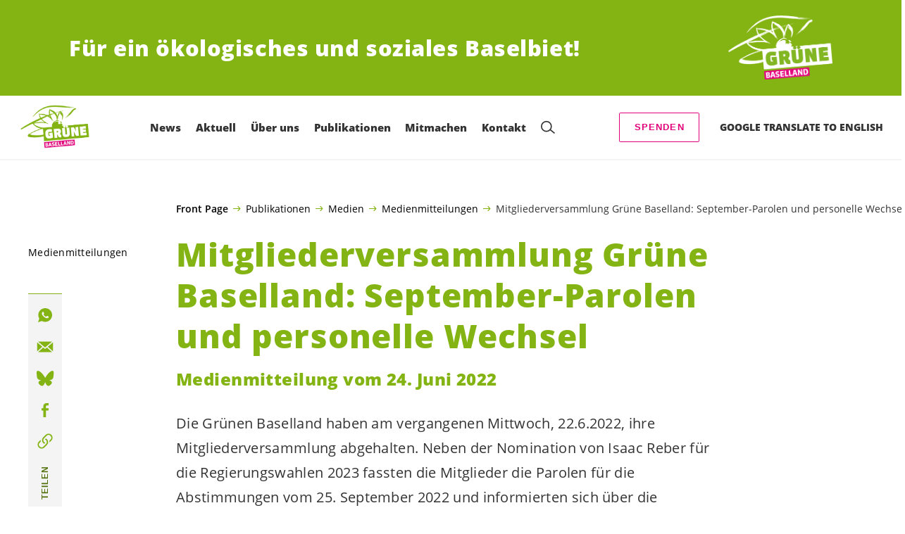

--- FILE ---
content_type: text/html; charset=UTF-8
request_url: https://gruene-bl.ch/blog/medien/mitgliederversammlung-gruene-baselland-september-parolen-und-personelle-wechsel
body_size: 22650
content:

	<!doctype html>
<!--[if lt IE 7]>
<html class="no-js ie ie6 lt-ie9 lt-ie8 lt-ie7" lang="de"> <![endif]-->
<!--[if IE 7]>
<html class="no-js ie ie7 lt-ie9 lt-ie8" lang="de"> <![endif]-->
<!--[if IE 8]>
<html class="no-js ie ie8 lt-ie9" lang="de"> <![endif]-->
<!--[if gt IE 8]><!-->
<html class="no-js" lang="de"> <!--<![endif]-->
<head>
	<meta charset="UTF-8"/>
	<title>
					Mitgliederversammlung Grüne Baselland: September-Parolen und personelle Wechsel - GRÜNE Baselland
			</title>
	<script type="text/javascript">
		( function() {
			var html = document.getElementsByTagName( 'html' )[ 0 ];
			html.className = html.className.replace( /(?:^|\s)no-js(?!\S)/g, 'js' );

						if (window.sessionStorage.getItem( 'branding' )) {
				html.classList.add( 'no-branding' );
			}
			window.sessionStorage.setItem( 'branding', true );
		} )();
			</script>
	<meta name="description"
				content="">
	<meta http-equiv="Content-Type" content="text/html; charset=UTF-8"/>
	<meta http-equiv="X-UA-Compatible" content="IE=edge">
	<meta name="viewport" content="width=device-width, initial-scale=1.0">
	<link rel="pingback" href="https://gruene-bl.ch/xmlrpc.php"/>
	<link rel="preload" href="https://gruene-bl.ch/wp-content/themes/les-verts/static/fonts/open-sans/open-sans-v15-latin-regular.woff2" as="font"
				type="font/woff2" crossorigin>
	<link rel="preload" href="https://gruene-bl.ch/wp-content/themes/les-verts/static/fonts/open-sans/open-sans-v15-latin-600.woff2" as="font"
				type="font/woff2" crossorigin>
	<link rel="preload" href="https://gruene-bl.ch/wp-content/themes/les-verts/static/fonts/open-sans/open-sans-v15-latin-800.woff2" as="font"
				type="font/woff2" crossorigin>
		<!--[if lt IE 9]>
	<script src="//cdnjs.cloudflare.com/ajax/libs/html5shiv/3.7.3/html5shiv.min.js"></script>
	<![endif]-->

	<meta name='robots' content='index, follow, max-image-preview:large, max-snippet:-1, max-video-preview:-1' />
	<style>img:is([sizes="auto" i], [sizes^="auto," i]) { contain-intrinsic-size: 3000px 1500px }</style>
	
	<!-- This site is optimized with the Yoast SEO plugin v26.3 - https://yoast.com/wordpress/plugins/seo/ -->
	<link rel="canonical" href="https://gruene-bl.ch/blog/medien/mitgliederversammlung-gruene-baselland-september-parolen-und-personelle-wechsel" />
	<meta property="og:locale" content="de_DE" />
	<meta property="og:type" content="article" />
	<meta property="og:title" content="Mitgliederversammlung Grüne Baselland: September-Parolen und personelle Wechsel - GRÜNE Baselland" />
	<meta property="og:url" content="https://gruene-bl.ch/blog/medien/mitgliederversammlung-gruene-baselland-september-parolen-und-personelle-wechsel" />
	<meta property="og:site_name" content="GRÜNE Baselland" />
	<meta property="article:publisher" content="https://www.facebook.com/gruene.bl" />
	<meta property="article:published_time" content="2022-06-27T09:25:57+00:00" />
	<meta property="article:modified_time" content="2022-06-27T09:27:04+00:00" />
	<meta property="og:image" content="https://gruene-bl.ch/wp-content/uploads/sites/2/2021/09/Logo-Gruene-BL-790x0-c-default.png" />
	<meta property="og:image:width" content="790" />
	<meta property="og:image:height" content="410" />
	<meta property="og:image:type" content="image/png" />
	<meta name="author" content="gruenebl" />
	<meta name="twitter:card" content="summary_large_image" />
	<meta name="twitter:creator" content="@grueneBL" />
	<meta name="twitter:site" content="@grueneBL" />
	<meta name="twitter:label1" content="Verfasst von" />
	<meta name="twitter:data1" content="gruenebl" />
	<script type="application/ld+json" class="yoast-schema-graph">{"@context":"https://schema.org","@graph":[{"@type":"WebPage","@id":"https://gruene-bl.ch/blog/medien/mitgliederversammlung-gruene-baselland-september-parolen-und-personelle-wechsel","url":"https://gruene-bl.ch/blog/medien/mitgliederversammlung-gruene-baselland-september-parolen-und-personelle-wechsel","name":"Mitgliederversammlung Grüne Baselland: September-Parolen und personelle Wechsel - GRÜNE Baselland","isPartOf":{"@id":"https://gruene-bl.ch/#website"},"datePublished":"2022-06-27T09:25:57+00:00","dateModified":"2022-06-27T09:27:04+00:00","author":{"@id":"https://gruene-bl.ch/#/schema/person/ae89837f7ed901774d92972f08b76dda"},"breadcrumb":{"@id":"https://gruene-bl.ch/blog/medien/mitgliederversammlung-gruene-baselland-september-parolen-und-personelle-wechsel#breadcrumb"},"inLanguage":"de","potentialAction":[{"@type":"ReadAction","target":["https://gruene-bl.ch/blog/medien/mitgliederversammlung-gruene-baselland-september-parolen-und-personelle-wechsel"]}]},{"@type":"BreadcrumbList","@id":"https://gruene-bl.ch/blog/medien/mitgliederversammlung-gruene-baselland-september-parolen-und-personelle-wechsel#breadcrumb","itemListElement":[{"@type":"ListItem","position":1,"name":"Front Page","item":"https://gruene-bl.ch/"},{"@type":"ListItem","position":2,"name":"Publikationen","item":"https://gruene-bl.ch/aktuell#menu-item-361"},{"@type":"ListItem","position":3,"name":"Medien","item":"https://gruene-bl.ch/kanton/blog/category/medien"},{"@type":"ListItem","position":4,"name":"Medienmitteilungen","item":"https://gruene-bl.ch/blog/category/medien"},{"@type":"ListItem","position":5,"name":"Mitgliederversammlung Grüne Baselland: September-Parolen und personelle Wechsel"}]},{"@type":"WebSite","@id":"https://gruene-bl.ch/#website","url":"https://gruene-bl.ch/","name":"GRÜNE Baselland","description":"Für ein ökologisches und soziales Baselbiet!","potentialAction":[{"@type":"SearchAction","target":{"@type":"EntryPoint","urlTemplate":"https://gruene-bl.ch/?s={search_term_string}"},"query-input":{"@type":"PropertyValueSpecification","valueRequired":true,"valueName":"search_term_string"}}],"inLanguage":"de"},{"@type":"Person","@id":"https://gruene-bl.ch/#/schema/person/ae89837f7ed901774d92972f08b76dda","name":"gruenebl","image":{"@type":"ImageObject","inLanguage":"de","@id":"https://gruene-bl.ch/#/schema/person/image/","url":"https://secure.gravatar.com/avatar/9cbb478fc7157d8f80bf44da735c1b85ce6ff07a3c2888c77eaccb18e747a066?s=96&d=mm&r=g","contentUrl":"https://secure.gravatar.com/avatar/9cbb478fc7157d8f80bf44da735c1b85ce6ff07a3c2888c77eaccb18e747a066?s=96&d=mm&r=g","caption":"gruenebl"}}]}</script>
	<!-- / Yoast SEO plugin. -->


<style id='classic-theme-styles-inline-css'>
/*! This file is auto-generated */
.wp-block-button__link{color:#fff;background-color:#32373c;border-radius:9999px;box-shadow:none;text-decoration:none;padding:calc(.667em + 2px) calc(1.333em + 2px);font-size:1.125em}.wp-block-file__button{background:#32373c;color:#fff;text-decoration:none}
</style>
<style id='global-styles-inline-css'>
:root{--wp--preset--aspect-ratio--square: 1;--wp--preset--aspect-ratio--4-3: 4/3;--wp--preset--aspect-ratio--3-4: 3/4;--wp--preset--aspect-ratio--3-2: 3/2;--wp--preset--aspect-ratio--2-3: 2/3;--wp--preset--aspect-ratio--16-9: 16/9;--wp--preset--aspect-ratio--9-16: 9/16;--wp--preset--color--black: #000000;--wp--preset--color--cyan-bluish-gray: #abb8c3;--wp--preset--color--white: #ffffff;--wp--preset--color--pale-pink: #f78da7;--wp--preset--color--vivid-red: #cf2e2e;--wp--preset--color--luminous-vivid-orange: #ff6900;--wp--preset--color--luminous-vivid-amber: #fcb900;--wp--preset--color--light-green-cyan: #7bdcb5;--wp--preset--color--vivid-green-cyan: #00d084;--wp--preset--color--pale-cyan-blue: #8ed1fc;--wp--preset--color--vivid-cyan-blue: #0693e3;--wp--preset--color--vivid-purple: #9b51e0;--wp--preset--gradient--vivid-cyan-blue-to-vivid-purple: linear-gradient(135deg,rgba(6,147,227,1) 0%,rgb(155,81,224) 100%);--wp--preset--gradient--light-green-cyan-to-vivid-green-cyan: linear-gradient(135deg,rgb(122,220,180) 0%,rgb(0,208,130) 100%);--wp--preset--gradient--luminous-vivid-amber-to-luminous-vivid-orange: linear-gradient(135deg,rgba(252,185,0,1) 0%,rgba(255,105,0,1) 100%);--wp--preset--gradient--luminous-vivid-orange-to-vivid-red: linear-gradient(135deg,rgba(255,105,0,1) 0%,rgb(207,46,46) 100%);--wp--preset--gradient--very-light-gray-to-cyan-bluish-gray: linear-gradient(135deg,rgb(238,238,238) 0%,rgb(169,184,195) 100%);--wp--preset--gradient--cool-to-warm-spectrum: linear-gradient(135deg,rgb(74,234,220) 0%,rgb(151,120,209) 20%,rgb(207,42,186) 40%,rgb(238,44,130) 60%,rgb(251,105,98) 80%,rgb(254,248,76) 100%);--wp--preset--gradient--blush-light-purple: linear-gradient(135deg,rgb(255,206,236) 0%,rgb(152,150,240) 100%);--wp--preset--gradient--blush-bordeaux: linear-gradient(135deg,rgb(254,205,165) 0%,rgb(254,45,45) 50%,rgb(107,0,62) 100%);--wp--preset--gradient--luminous-dusk: linear-gradient(135deg,rgb(255,203,112) 0%,rgb(199,81,192) 50%,rgb(65,88,208) 100%);--wp--preset--gradient--pale-ocean: linear-gradient(135deg,rgb(255,245,203) 0%,rgb(182,227,212) 50%,rgb(51,167,181) 100%);--wp--preset--gradient--electric-grass: linear-gradient(135deg,rgb(202,248,128) 0%,rgb(113,206,126) 100%);--wp--preset--gradient--midnight: linear-gradient(135deg,rgb(2,3,129) 0%,rgb(40,116,252) 100%);--wp--preset--font-size--small: 13px;--wp--preset--font-size--medium: 20px;--wp--preset--font-size--large: 36px;--wp--preset--font-size--x-large: 42px;--wp--preset--spacing--20: 0.44rem;--wp--preset--spacing--30: 0.67rem;--wp--preset--spacing--40: 1rem;--wp--preset--spacing--50: 1.5rem;--wp--preset--spacing--60: 2.25rem;--wp--preset--spacing--70: 3.38rem;--wp--preset--spacing--80: 5.06rem;--wp--preset--shadow--natural: 6px 6px 9px rgba(0, 0, 0, 0.2);--wp--preset--shadow--deep: 12px 12px 50px rgba(0, 0, 0, 0.4);--wp--preset--shadow--sharp: 6px 6px 0px rgba(0, 0, 0, 0.2);--wp--preset--shadow--outlined: 6px 6px 0px -3px rgba(255, 255, 255, 1), 6px 6px rgba(0, 0, 0, 1);--wp--preset--shadow--crisp: 6px 6px 0px rgba(0, 0, 0, 1);}:where(.is-layout-flex){gap: 0.5em;}:where(.is-layout-grid){gap: 0.5em;}body .is-layout-flex{display: flex;}.is-layout-flex{flex-wrap: wrap;align-items: center;}.is-layout-flex > :is(*, div){margin: 0;}body .is-layout-grid{display: grid;}.is-layout-grid > :is(*, div){margin: 0;}:where(.wp-block-columns.is-layout-flex){gap: 2em;}:where(.wp-block-columns.is-layout-grid){gap: 2em;}:where(.wp-block-post-template.is-layout-flex){gap: 1.25em;}:where(.wp-block-post-template.is-layout-grid){gap: 1.25em;}.has-black-color{color: var(--wp--preset--color--black) !important;}.has-cyan-bluish-gray-color{color: var(--wp--preset--color--cyan-bluish-gray) !important;}.has-white-color{color: var(--wp--preset--color--white) !important;}.has-pale-pink-color{color: var(--wp--preset--color--pale-pink) !important;}.has-vivid-red-color{color: var(--wp--preset--color--vivid-red) !important;}.has-luminous-vivid-orange-color{color: var(--wp--preset--color--luminous-vivid-orange) !important;}.has-luminous-vivid-amber-color{color: var(--wp--preset--color--luminous-vivid-amber) !important;}.has-light-green-cyan-color{color: var(--wp--preset--color--light-green-cyan) !important;}.has-vivid-green-cyan-color{color: var(--wp--preset--color--vivid-green-cyan) !important;}.has-pale-cyan-blue-color{color: var(--wp--preset--color--pale-cyan-blue) !important;}.has-vivid-cyan-blue-color{color: var(--wp--preset--color--vivid-cyan-blue) !important;}.has-vivid-purple-color{color: var(--wp--preset--color--vivid-purple) !important;}.has-black-background-color{background-color: var(--wp--preset--color--black) !important;}.has-cyan-bluish-gray-background-color{background-color: var(--wp--preset--color--cyan-bluish-gray) !important;}.has-white-background-color{background-color: var(--wp--preset--color--white) !important;}.has-pale-pink-background-color{background-color: var(--wp--preset--color--pale-pink) !important;}.has-vivid-red-background-color{background-color: var(--wp--preset--color--vivid-red) !important;}.has-luminous-vivid-orange-background-color{background-color: var(--wp--preset--color--luminous-vivid-orange) !important;}.has-luminous-vivid-amber-background-color{background-color: var(--wp--preset--color--luminous-vivid-amber) !important;}.has-light-green-cyan-background-color{background-color: var(--wp--preset--color--light-green-cyan) !important;}.has-vivid-green-cyan-background-color{background-color: var(--wp--preset--color--vivid-green-cyan) !important;}.has-pale-cyan-blue-background-color{background-color: var(--wp--preset--color--pale-cyan-blue) !important;}.has-vivid-cyan-blue-background-color{background-color: var(--wp--preset--color--vivid-cyan-blue) !important;}.has-vivid-purple-background-color{background-color: var(--wp--preset--color--vivid-purple) !important;}.has-black-border-color{border-color: var(--wp--preset--color--black) !important;}.has-cyan-bluish-gray-border-color{border-color: var(--wp--preset--color--cyan-bluish-gray) !important;}.has-white-border-color{border-color: var(--wp--preset--color--white) !important;}.has-pale-pink-border-color{border-color: var(--wp--preset--color--pale-pink) !important;}.has-vivid-red-border-color{border-color: var(--wp--preset--color--vivid-red) !important;}.has-luminous-vivid-orange-border-color{border-color: var(--wp--preset--color--luminous-vivid-orange) !important;}.has-luminous-vivid-amber-border-color{border-color: var(--wp--preset--color--luminous-vivid-amber) !important;}.has-light-green-cyan-border-color{border-color: var(--wp--preset--color--light-green-cyan) !important;}.has-vivid-green-cyan-border-color{border-color: var(--wp--preset--color--vivid-green-cyan) !important;}.has-pale-cyan-blue-border-color{border-color: var(--wp--preset--color--pale-cyan-blue) !important;}.has-vivid-cyan-blue-border-color{border-color: var(--wp--preset--color--vivid-cyan-blue) !important;}.has-vivid-purple-border-color{border-color: var(--wp--preset--color--vivid-purple) !important;}.has-vivid-cyan-blue-to-vivid-purple-gradient-background{background: var(--wp--preset--gradient--vivid-cyan-blue-to-vivid-purple) !important;}.has-light-green-cyan-to-vivid-green-cyan-gradient-background{background: var(--wp--preset--gradient--light-green-cyan-to-vivid-green-cyan) !important;}.has-luminous-vivid-amber-to-luminous-vivid-orange-gradient-background{background: var(--wp--preset--gradient--luminous-vivid-amber-to-luminous-vivid-orange) !important;}.has-luminous-vivid-orange-to-vivid-red-gradient-background{background: var(--wp--preset--gradient--luminous-vivid-orange-to-vivid-red) !important;}.has-very-light-gray-to-cyan-bluish-gray-gradient-background{background: var(--wp--preset--gradient--very-light-gray-to-cyan-bluish-gray) !important;}.has-cool-to-warm-spectrum-gradient-background{background: var(--wp--preset--gradient--cool-to-warm-spectrum) !important;}.has-blush-light-purple-gradient-background{background: var(--wp--preset--gradient--blush-light-purple) !important;}.has-blush-bordeaux-gradient-background{background: var(--wp--preset--gradient--blush-bordeaux) !important;}.has-luminous-dusk-gradient-background{background: var(--wp--preset--gradient--luminous-dusk) !important;}.has-pale-ocean-gradient-background{background: var(--wp--preset--gradient--pale-ocean) !important;}.has-electric-grass-gradient-background{background: var(--wp--preset--gradient--electric-grass) !important;}.has-midnight-gradient-background{background: var(--wp--preset--gradient--midnight) !important;}.has-small-font-size{font-size: var(--wp--preset--font-size--small) !important;}.has-medium-font-size{font-size: var(--wp--preset--font-size--medium) !important;}.has-large-font-size{font-size: var(--wp--preset--font-size--large) !important;}.has-x-large-font-size{font-size: var(--wp--preset--font-size--x-large) !important;}
:where(.wp-block-post-template.is-layout-flex){gap: 1.25em;}:where(.wp-block-post-template.is-layout-grid){gap: 1.25em;}
:where(.wp-block-columns.is-layout-flex){gap: 2em;}:where(.wp-block-columns.is-layout-grid){gap: 2em;}
:root :where(.wp-block-pullquote){font-size: 1.5em;line-height: 1.6;}
</style>
<link rel='stylesheet' id='dashicons-css' href='https://gruene-bl.ch/wp-includes/css/dashicons.min.css?ver=6.8.3' media='all' />
<link rel='stylesheet' id='admin-bar-css' href='https://gruene-bl.ch/wp-includes/css/admin-bar.min.css?ver=6.8.3' media='all' />
<style id='admin-bar-inline-css'>
#wp-admin-bar-my-sites-search.hide-if-no-js {
	display: none;
}
#wp-admin-bar-my-sites-search label[for="my-sites-search-text"] {
	clip: rect(1px, 1px, 1px, 1px);
	position: absolute !important;
	height: 1px;
	width: 1px;
	overflow: hidden;
}
#wp-admin-bar-my-sites-search {
	height: 38px;
}
#wp-admin-bar-my-sites-search .ab-item {
	height: 34px;
}
#wp-admin-bar-my-sites-search input {
	padding: 0 2px;
	width: 95%;
	width: calc( 100% - 4px );
}
	
</style>
<link rel='stylesheet' id='lesverts-screen-css' href='https://gruene-bl.ch/wp-content/themes/les-verts/static/style.min.css?ver=0.42.0' media='all' />
<link rel='stylesheet' id='searchwp-forms-css' href='https://gruene-bl.ch/wp-content/plugins/searchwp/assets/css/frontend/search-forms.min.css?ver=4.5.5' media='all' />
<link rel="https://api.w.org/" href="https://gruene-bl.ch/wp-json/" /><link rel="alternate" title="JSON" type="application/json" href="https://gruene-bl.ch/wp-json/wp/v2/posts/5772" /><link rel="EditURI" type="application/rsd+xml" title="RSD" href="https://gruene-bl.ch/xmlrpc.php?rsd" />
<meta name="generator" content="WordPress 6.8.3" />
<link rel='shortlink' href='https://gruene-bl.ch/?p=5772' />
<meta name="tec-api-version" content="v1"><meta name="tec-api-origin" content="https://gruene-bl.ch"><link rel="alternate" href="https://gruene-bl.ch/wp-json/tribe/events/v1/" /><link rel="icon" href="https://gruene-bl.ch/wp-content/uploads/sites/2/2021/09/cropped-82193778_3156760231018569_7427382095678275584_n-790x0-c-default.jpg" sizes="32x32" />
<link rel="icon" href="https://gruene-bl.ch/wp-content/uploads/sites/2/2021/09/cropped-82193778_3156760231018569_7427382095678275584_n-790x0-c-default.jpg" sizes="192x192" />
<link rel="apple-touch-icon" href="https://gruene-bl.ch/wp-content/uploads/sites/2/2021/09/cropped-82193778_3156760231018569_7427382095678275584_n-790x0-c-default.jpg" />
<meta name="msapplication-TileImage" content="https://gruene-bl.ch/wp-content/uploads/sites/2/2021/09/cropped-82193778_3156760231018569_7427382095678275584_n-790x0-c-default.jpg" />

			</head>

<body class="wp-singular post-template-default single single-post postid-5772 single-format-standard wp-theme-les-verts tribe-no-js page-template-les-verts lang-de_DE">
<div class="m-skip-link">
	<a href="#main-content" 	class="a-link-button a-link-button--white" >
	Zum Hauptinhalt springen
	</a>
</div>

<div class="page ">
	<header class="o-header">
	<div class="o-header__display">
					<div class="o-header__branding">
				<section class="m-branding" role="banner">
	<div class="m-branding__wrapper">
		<div class="m-branding__row">
			<h1 class="m-branding__title">
									<span class="m-branding__unbreakeable">Für ein ökologisches und soziales Baselbiet!</span>
							</h1>
							<a class="m-branding__logo"
					 href="https://gruene-bl.ch"
					 title="Startseite">
					<img class="a-logo" alt="Logo" src="https://gruene-bl.ch/wp-content/uploads/sites/2/2017/10/LOGO_GRUENE_BL_NEG-790x0-c-default.png" srcset="https://gruene-bl.ch/wp-content/uploads/sites/2/2017/10/LOGO_GRUENE_BL_NEG-150x0-c-default.png 150w, https://gruene-bl.ch/wp-content/uploads/sites/2/2017/10/LOGO_GRUENE_BL_NEG-444x0-c-default.png 444w, https://gruene-bl.ch/wp-content/uploads/sites/2/2017/10/LOGO_GRUENE_BL_NEG-790x0-c-default.png 790w, https://gruene-bl.ch/wp-content/uploads/sites/2/2017/10/LOGO_GRUENE_BL_NEG-1200x0-c-default.png 1200w, https://gruene-bl.ch/wp-content/uploads/sites/2/2017/10/LOGO_GRUENE_BL_NEG-2560x0-c-default.png 2560w" data-srcset="https://gruene-bl.ch/wp-content/uploads/sites/2/2017/10/LOGO_GRUENE_BL_NEG-150x0-c-default.png 150w, https://gruene-bl.ch/wp-content/uploads/sites/2/2017/10/LOGO_GRUENE_BL_NEG-444x0-c-default.png 444w, https://gruene-bl.ch/wp-content/uploads/sites/2/2017/10/LOGO_GRUENE_BL_NEG-790x0-c-default.png 790w, https://gruene-bl.ch/wp-content/uploads/sites/2/2017/10/LOGO_GRUENE_BL_NEG-1200x0-c-default.png 1200w, https://gruene-bl.ch/wp-content/uploads/sites/2/2017/10/LOGO_GRUENE_BL_NEG-2560x0-c-default.png 2560w" sizes="100vw" loading="lazy" data-focal-point="center">
				</a>
					</div>
	</div>
</section>
			</div>
				<div class="o-header__menu">
			<div class="m-menu">
					<a class="m-menu__logo" href="https://gruene-bl.ch" title="Startseite">
			<span class="screen-reader-text">Startseite</span>
			<img class="a-logo" alt="Logo" src="https://gruene-bl.ch/wp-content/uploads/sites/2/2021/09/LOGO_GRUENE_BL-790x0-c-default.png" srcset="https://gruene-bl.ch/wp-content/uploads/sites/2/2021/09/LOGO_GRUENE_BL-150x0-c-default.png 150w, https://gruene-bl.ch/wp-content/uploads/sites/2/2021/09/LOGO_GRUENE_BL-444x0-c-default.png 444w, https://gruene-bl.ch/wp-content/uploads/sites/2/2021/09/LOGO_GRUENE_BL-790x0-c-default.png 790w, https://gruene-bl.ch/wp-content/uploads/sites/2/2021/09/LOGO_GRUENE_BL-1200x0-c-default.png 1200w, https://gruene-bl.ch/wp-content/uploads/sites/2/2021/09/LOGO_GRUENE_BL-2560x0-c-default.png 2560w" data-srcset="https://gruene-bl.ch/wp-content/uploads/sites/2/2021/09/LOGO_GRUENE_BL-150x0-c-default.png 150w, https://gruene-bl.ch/wp-content/uploads/sites/2/2021/09/LOGO_GRUENE_BL-444x0-c-default.png 444w, https://gruene-bl.ch/wp-content/uploads/sites/2/2021/09/LOGO_GRUENE_BL-790x0-c-default.png 790w, https://gruene-bl.ch/wp-content/uploads/sites/2/2021/09/LOGO_GRUENE_BL-1200x0-c-default.png 1200w, https://gruene-bl.ch/wp-content/uploads/sites/2/2021/09/LOGO_GRUENE_BL-2560x0-c-default.png 2560w" sizes="100vw" loading="lazy" data-focal-point="center">
		</a>
		<nav class="m-menu__nav">
					<div class="m-menu__hamburger">
				<button class="a-hamburger"
				aria-label="Navigation anzeigen"
				accesskey="1"
				type="button"
				aria-haspopup="true"
				aria-expanded="false"
				aria-controls="menu-0">
  <span class="a-hamburger__box">
    <span class="a-hamburger__inner"></span>
  </span>
</button>
			</div>
			<ul class="m-menu__nav-list" role="menubar" id="menu-0"
					aria-label="Hauptnavigation">
									<li class="m-menu__nav-item" role="none">
						<a
							class="m-menu__nav-link m-menu__nav-link--js-hook m-menu__nav-link--5605 m-menu__nav-link--parent"
							href="https://gruene-bl.ch/blog/category/news" role="menuitem" tabindex="0" accesskey="1"							aria-haspopup="menu" aria-expanded="false" main="false"							>News</a>
													<ul class="m-menu__submenu " role="menu"
		aria-label="Untermenü">
			<li class="m-menu__submenu__section" role="none">
			<div class="a-submenu">
			<a class="a-submenu__title "
			 href="https://gruene-bl.ch/newsletter-abonnieren"  role="menuitem">Newsletter abonnieren</a>
		<ul class="a-submenu__list">
					</ul>
	</div>
		</li>
			<li class="m-menu__submenu__section" role="none">
			<div class="a-submenu">
			<a class="a-submenu__title "
			 href="https://gruene-bl.ch/alle-bisherigen-newsletter"  role="menuitem">Alle bisherigen Newsletter</a>
		<ul class="a-submenu__list">
					</ul>
	</div>
		</li>
		<li class="m-menu__submenu__close-wrapper" role="none">
		<button class="m-menu__submenu__close"
						aria-label="Untermenü schliessen">
			<svg role="img">
				<title>Symbol Schließen</title>
				<use xlink:href="#close"></use>
			</svg>
		</button>
	</li>
</ul>
											</li>
									<li class="m-menu__nav-item" role="none">
						<a
							class="m-menu__nav-link m-menu__nav-link--js-hook m-menu__nav-link--358 m-menu__nav-link--parent"
							href="https://gruene-bl.ch/kampagnen" role="menuitem" 							aria-haspopup="menu" aria-expanded="false" main="false"							>Aktuell</a>
													<ul class="m-menu__submenu " role="menu"
		aria-label="Untermenü">
			<li class="m-menu__submenu__section" role="none">
			<div class="a-submenu">
			<a class="a-submenu__title "
			 href="https://gruene-bl.ch/abstimmungen"  role="menuitem">Abstimmungen &#038; Wahlen</a>
		<ul class="a-submenu__list">
							<li class="a-submenu__item">
					<a
						class="a-submenu__link "
						href="https://gruene-bl.ch/wahlanleitung-in-drei-sprachen"  role="menuitem">Wahlanleitung in drei Sprachen!</a>
				</li>
					</ul>
	</div>
		</li>
			<li class="m-menu__submenu__section" role="none">
			<div class="a-submenu">
			<a class="a-submenu__title "
			 href="https://gruene-bl.ch/mitmachen"  role="menuitem">Sammeln</a>
		<ul class="a-submenu__list">
							<li class="a-submenu__item">
					<a
						class="a-submenu__link "
						href="https://gruene-bl.ch/familienzeit-initiative"  role="menuitem">Familienzeit-Initiative</a>
				</li>
							<li class="a-submenu__item">
					<a
						class="a-submenu__link "
						href="https://gruene-bl.ch/solarinitiative-unterschreiben"  role="menuitem">Solarinitiative</a>
				</li>
							<li class="a-submenu__item">
					<a
						class="a-submenu__link "
						href="https://gruene-bl.ch/finanzplatzinitiative"  role="menuitem">Finanzplatzinitiative</a>
				</li>
							<li class="a-submenu__item">
					<a
						class="a-submenu__link "
						href="https://gruene-bl.ch/blog/unterschriftensammlungen/u-abo-initiative"  role="menuitem">U-Abo Initiative</a>
				</li>
							<li class="a-submenu__item">
					<a
						class="a-submenu__link "
						href="https://gruene-bl.ch/konzernverantwortungsinitiative"  role="menuitem">Konzernverantwortungsinitiative</a>
				</li>
					</ul>
	</div>
		</li>
			<li class="m-menu__submenu__section" role="none">
			<div class="a-submenu">
			<a class="a-submenu__title "
			 href="https://gruene-bl.ch/events"  role="menuitem">Veranstaltungen</a>
		<ul class="a-submenu__list">
							<li class="a-submenu__item">
					<a
						class="a-submenu__link "
						href="https://gruene-bl.ch/event/mitgliederversammlung-gruene-bl-und-neujahrsapero"  role="menuitem">11. Januar: Mitgliederversammlung&#038;Neujahrsapéro</a>
				</li>
							<li class="a-submenu__item">
					<a
						class="a-submenu__link "
						href="https://gruene-bl.ch/events"  role="menuitem">Aktuelle Veranstaltungen</a>
				</li>
							<li class="a-submenu__item">
					<a
						class="a-submenu__link "
						href="https://gruene-bl.ch/gesamte-jahresplanung"  role="menuitem">Gesamte Jahresplanung 2025</a>
				</li>
					</ul>
	</div>
		</li>
		<li class="m-menu__submenu__close-wrapper" role="none">
		<button class="m-menu__submenu__close"
						aria-label="Untermenü schliessen">
			<svg role="img">
				<title>Symbol Schließen</title>
				<use xlink:href="#close"></use>
			</svg>
		</button>
	</li>
</ul>
											</li>
									<li class="m-menu__nav-item" role="none">
						<a
							class="m-menu__nav-link m-menu__nav-link--js-hook m-menu__nav-link--359 m-menu__nav-link--parent"
							href="https://gruene-bl.ch/positionen" role="menuitem" 							aria-haspopup="menu" aria-expanded="false" main="false"							>Über uns</a>
													<ul class="m-menu__submenu " role="menu"
		aria-label="Untermenü">
			<li class="m-menu__submenu__section" role="none">
			<div class="a-submenu">
			<a class="a-submenu__title "
			 href="https://gruene-bl.ch/partei"  role="menuitem">Partei</a>
		<ul class="a-submenu__list">
							<li class="a-submenu__item">
					<a
						class="a-submenu__link "
						href="https://gruene-bl.ch/partei/portraet"  role="menuitem">Porträt</a>
				</li>
							<li class="a-submenu__item">
					<a
						class="a-submenu__link "
						href="https://gruene-bl.ch/partei/statuten"  role="menuitem">Statuten</a>
				</li>
							<li class="a-submenu__item">
					<a
						class="a-submenu__link "
						href="https://gruene-bl.ch/personen-2/geschaeftsleitung"  role="menuitem">Geschäftsleitung</a>
				</li>
							<li class="a-submenu__item">
					<a
						class="a-submenu__link "
						href="https://gruene-bl.ch/personen-2/vorstand"  role="menuitem">Vorstand</a>
				</li>
							<li class="a-submenu__item">
					<a
						class="a-submenu__link "
						href="https://gruene-bl.ch/arbeitsgruppen"  role="menuitem">Arbeitsgruppen</a>
				</li>
							<li class="a-submenu__item">
					<a
						class="a-submenu__link "
						href="https://gruene-bl.ch/personen-2/sekretariat"  role="menuitem">Sekretariat</a>
				</li>
							<li class="a-submenu__item">
					<a
						class="a-submenu__link "
						href="https://gruene-bl.ch/partei/geschichte-jahresberichte"  role="menuitem">Geschichte</a>
				</li>
					</ul>
	</div>
		</li>
			<li class="m-menu__submenu__section" role="none">
			<div class="a-submenu">
			<a class="a-submenu__title "
			 href="https://gruene-bl.ch/personen-2/landrat"  role="menuitem">Mandate</a>
		<ul class="a-submenu__list">
							<li class="a-submenu__item">
					<a
						class="a-submenu__link "
						href="https://gruene-bl.ch/personen-2/landrat"  role="menuitem">Landrat</a>
				</li>
							<li class="a-submenu__item">
					<a
						class="a-submenu__link "
						href="https://gruene-bl.ch/personen-2/regierungsrat"  role="menuitem">Regierungsrat</a>
				</li>
							<li class="a-submenu__item">
					<a
						class="a-submenu__link "
						href="https://gruene-bl.ch/nationalrat"  role="menuitem">Nationalrat</a>
				</li>
							<li class="a-submenu__item">
					<a
						class="a-submenu__link "
						href="https://gruene-bl.ch/staenderat"  role="menuitem">Ständerat</a>
				</li>
							<li class="a-submenu__item">
					<a
						class="a-submenu__link "
						href="https://gruene-bl.ch/personen-2/gericht"  role="menuitem">Gerichte</a>
				</li>
							<li class="a-submenu__item">
					<a
						class="a-submenu__link "
						href="https://gruene-bl.ch/personen-2/schulrat"  role="menuitem">Bildungsrat &#038; Schulrat</a>
				</li>
							<li class="a-submenu__item">
					<a
						class="a-submenu__link "
						href="https://gruene-bl.ch/beitragsreglemente"  role="menuitem">Beitragsreglemente</a>
				</li>
					</ul>
	</div>
		</li>
			<li class="m-menu__submenu__section" role="none">
			<div class="a-submenu">
			<a class="a-submenu__title "
			 href="https://gruene-bl.ch/ortssektionen-partner"  role="menuitem">Ortssektionen &#038; Partner</a>
		<ul class="a-submenu__list">
							<li class="a-submenu__item">
					<a
						class="a-submenu__link "
						href="https://gruene-allschwil.ch/" target="_blank" rel="noopener" role="menuitem">GRÜNE Allschwil Schönenbuch</a>
				</li>
							<li class="a-submenu__item">
					<a
						class="a-submenu__link "
						href="https://gruenebinningen.ch/" target="_blank" rel="noopener" role="menuitem">GRÜNE Binningen</a>
				</li>
							<li class="a-submenu__item">
					<a
						class="a-submenu__link "
						href="https://gruenebirsfelden.ch/" target="_blank" rel="noopener" role="menuitem">GRÜNE Birsfelden</a>
				</li>
							<li class="a-submenu__item">
					<a
						class="a-submenu__link "
						href="https://gruenegelterkinden.ch/" target="_blank" rel="noopener" role="menuitem">GRÜNE Gelterkinden</a>
				</li>
							<li class="a-submenu__item">
					<a
						class="a-submenu__link "
						href="https://gruenelaufen.ch/" target="_blank" rel="noopener" role="menuitem">GRÜNE Laufen</a>
				</li>
							<li class="a-submenu__item">
					<a
						class="a-submenu__link "
						href="https://gruenemuttenz.ch/" target="_blank" rel="noopener" role="menuitem">GRÜNE Muttenz</a>
				</li>
							<li class="a-submenu__item">
					<a
						class="a-submenu__link "
						href="https://grueneleimental.ch/" target="_blank" rel="noopener" role="menuitem">GRÜNE Leimental</a>
				</li>
							<li class="a-submenu__item">
					<a
						class="a-submenu__link "
						href="https://gruene-reinach-aesch-pfeffingen.ch" target="_blank" rel="noopener" role="menuitem">GRÜNE Reinach-Aesch-Pfeffingen</a>
				</li>
							<li class="a-submenu__item">
					<a
						class="a-submenu__link "
						href="https://grueneliestal.ch/" target="_blank" rel="noopener" role="menuitem">GRÜNE Liestal</a>
				</li>
							<li class="a-submenu__item">
					<a
						class="a-submenu__link "
						href="https://gruenesissach.ch/" target="_blank" rel="noopener" role="menuitem">GRÜNE Sissach</a>
				</li>
							<li class="a-submenu__item">
					<a
						class="a-submenu__link "
						href="https://gruenemuenchenstein.ch/" target="_blank" rel="noopener" role="menuitem">GRÜNE Münchenstein</a>
				</li>
							<li class="a-submenu__item">
					<a
						class="a-submenu__link "
						href="https://gruene-bl.ch/gruene-waldenburg"  role="menuitem">GRÜNE Waldenburg</a>
				</li>
							<li class="a-submenu__item">
					<a
						class="a-submenu__link "
						href="https://www.frischluft-partei.ch/" target="_blank" rel="noopener" role="menuitem">Frischluft Arlesheim</a>
				</li>
							<li class="a-submenu__item">
					<a
						class="a-submenu__link "
						href="https://unabhaengigepratteln.ch/index.html" target="_blank" rel="noopener" role="menuitem">Unabhängige Pratteln</a>
				</li>
					</ul>
	</div>
		</li>
		<li class="m-menu__submenu__close-wrapper" role="none">
		<button class="m-menu__submenu__close"
						aria-label="Untermenü schliessen">
			<svg role="img">
				<title>Symbol Schließen</title>
				<use xlink:href="#close"></use>
			</svg>
		</button>
	</li>
</ul>
											</li>
									<li class="m-menu__nav-item" role="none">
						<a
							class="m-menu__nav-link m-menu__nav-link--js-hook m-menu__nav-link--361 m-menu__nav-link--parent"
							href="https://gruene-bl.ch/aktuell" role="menuitem" 							aria-haspopup="menu" aria-expanded="false" main="false"							>Publikationen</a>
													<ul class="m-menu__submenu " role="menu"
		aria-label="Untermenü">
			<li class="m-menu__submenu__section" role="none">
			<div class="a-submenu">
			<a class="a-submenu__title "
			 href="https://gruene-bl.ch/kanton/blog/category/medien"  role="menuitem">Medien</a>
		<ul class="a-submenu__list">
							<li class="a-submenu__item">
					<a
						class="a-submenu__link "
						href="https://gruene-bl.ch/blog/category/medien"  role="menuitem">Medienmitteilungen</a>
				</li>
					</ul>
	</div>
		</li>
			<li class="m-menu__submenu__section" role="none">
			<div class="a-submenu">
			<a class="a-submenu__title "
			 href="https://gruene-bl.ch/kanton/blog/category/vorstoesse"  role="menuitem">Kantonale Politik</a>
		<ul class="a-submenu__list">
							<li class="a-submenu__item">
					<a
						class="a-submenu__link "
						href="https://gruene-bl.ch/blog/category/vorstoesse"  role="menuitem">Vorstösse</a>
				</li>
							<li class="a-submenu__item">
					<a
						class="a-submenu__link "
						href="https://gruene-bl.ch/blog/category/positionspapiere"  role="menuitem">Positionspapiere</a>
				</li>
							<li class="a-submenu__item">
					<a
						class="a-submenu__link "
						href="https://gruene-bl.ch/blog/category/stellungnahmen"  role="menuitem">Stellungnahmen</a>
				</li>
					</ul>
	</div>
		</li>
			<li class="m-menu__submenu__section" role="none">
			<div class="a-submenu">
			<a class="a-submenu__title "
			 href="https://gruene-bl.ch/publikationen/gruenwaerts"  role="menuitem">Grünwärts</a>
		<ul class="a-submenu__list">
							<li class="a-submenu__item">
					<a
						class="a-submenu__link "
						href="https://gruene-bl.ch/publikationen/gruenwaerts"  role="menuitem">Alle Ausgaben</a>
				</li>
					</ul>
	</div>
		</li>
		<li class="m-menu__submenu__close-wrapper" role="none">
		<button class="m-menu__submenu__close"
						aria-label="Untermenü schliessen">
			<svg role="img">
				<title>Symbol Schließen</title>
				<use xlink:href="#close"></use>
			</svg>
		</button>
	</li>
</ul>
											</li>
									<li class="m-menu__nav-item" role="none">
						<a
							class="m-menu__nav-link m-menu__nav-link--js-hook m-menu__nav-link--4945 m-menu__nav-link--parent"
							href="https://gruene-bl.ch/mitmachen-2" role="menuitem" 							aria-haspopup="menu" aria-expanded="false" main="false"							>Mitmachen</a>
													<ul class="m-menu__submenu " role="menu"
		aria-label="Untermenü">
			<li class="m-menu__submenu__section" role="none">
			<div class="a-submenu">
			<a class="a-submenu__title "
			 href="https://gruene-bl.ch/mitglied-werden"  role="menuitem">Mitglied werden</a>
		<ul class="a-submenu__list">
							<li class="a-submenu__item">
					<a
						class="a-submenu__link "
						href="https://gruene-bl.ch/dein-gruenes-t-shirt-bestellen"  role="menuitem">Dein GRÜNES T-Shirt bestellen!</a>
				</li>
							<li class="a-submenu__item">
					<a
						class="a-submenu__link "
						href="https://gruene-bl.ch/mitgliederjahr-2024"  role="menuitem">Mitgliederjahr 2024 lebt weiter!</a>
				</li>
					</ul>
	</div>
		</li>
			<li class="m-menu__submenu__section" role="none">
			<div class="a-submenu">
			<a class="a-submenu__title "
			 href="https://gruene.ch/allgemein/avanti-verdi" target="_blank" rel="noopener" role="menuitem">Avanti Verdi</a>
		<ul class="a-submenu__list">
					</ul>
	</div>
		</li>
			<li class="m-menu__submenu__section" role="none">
			<div class="a-submenu">
			<a class="a-submenu__title "
			 href="https://gruene-bl.ch/spenden"  role="menuitem">Spenden</a>
		<ul class="a-submenu__list">
					</ul>
	</div>
		</li>
			<li class="m-menu__submenu__section" role="none">
			<div class="a-submenu">
			<a class="a-submenu__title "
			 href="https://gruene-bl.ch/gruenwaerts-abonnieren"  role="menuitem">Grünwärts abonnieren</a>
		<ul class="a-submenu__list">
					</ul>
	</div>
		</li>
			<li class="m-menu__submenu__section" role="none">
			<div class="a-submenu">
			<a class="a-submenu__title "
			 href="https://gruene-bl.ch/pro-wind-nordwestschweiz"  role="menuitem">Pro Wind Nordwestschweiz</a>
		<ul class="a-submenu__list">
					</ul>
	</div>
		</li>
		<li class="m-menu__submenu__close-wrapper" role="none">
		<button class="m-menu__submenu__close"
						aria-label="Untermenü schliessen">
			<svg role="img">
				<title>Symbol Schließen</title>
				<use xlink:href="#close"></use>
			</svg>
		</button>
	</li>
</ul>
											</li>
									<li class="m-menu__nav-item" role="none">
						<a
							class="m-menu__nav-link m-menu__nav-link--js-hook m-menu__nav-link--4896"
							href="http://gruene-bl.ch/kontakt" role="menuitem" 														>Kontakt</a>
											</li>
													<li class="m-menu__nav-item" role="none">
						<div class="a-search a-search--covering">
	<form role="search" method="get" class="a-search__form" action="https://gruene-bl.ch" autocomplete="off">		<div>
						<label class="screen-reader-text" for="s-1">Suche nach:</label>
			<input class="a-search__field" type="text" value="" name="s" id="s-1" placeholder="Suche">
			<label class="a-search__submit-label">
				<input class="a-search__submit" type="submit" value="Suchen">
				<svg class="a-search__icon" aria-hidden="true">
					<title>Suchen</title>
					<use xlink:href="#glass"> </use>
				</svg>
			</label>
		</div>
	</form>
</div>
					</li>
							</ul>
			</nav>
		<div class="m-menu__right">
		<div class="m-menu__cta">
															<div class="m-menu__nav-item">
						<a href="https://gruene-bl.ch/spenden/"
			 class="a-button a-button--outline a-button--secondary m-menu__nav-link--js-hook m-menu__nav-link--5224"  >Spenden</a>
									</div>
					</div>
					<div class="m-menu__language-nav">
				<ul class="m-menu__language-nav-list" role="menubar"
						aria-label="Sprachnavigation">
											<li class="m-menu__language-nav-item">
							<a class="m-menu__language-nav-link "
								 href="https://translate.google.com/translate?js=n&sl=auto&tl=en&u=https://gruene-bl.ch" role="menuitem">Google Translate to English</a>
						</li>
									</ul>
			</div>
			</div>
	</div>
		</div>
	</div>
	<div class="o-header__shadow" aria-hidden="true">
					<section class="m-branding" role="banner">
	<div class="m-branding__wrapper">
		<div class="m-branding__row">
			<h1 class="m-branding__title">
									<span class="m-branding__unbreakeable">Für ein ökologisches und soziales Baselbiet!</span>
							</h1>
							<a class="m-branding__logo"
					 href="https://gruene-bl.ch"
					 title="Startseite">
					<img class="a-logo" alt="Logo" src="https://gruene-bl.ch/wp-content/uploads/sites/2/2017/10/LOGO_GRUENE_BL_NEG-790x0-c-default.png" srcset="https://gruene-bl.ch/wp-content/uploads/sites/2/2017/10/LOGO_GRUENE_BL_NEG-150x0-c-default.png 150w, https://gruene-bl.ch/wp-content/uploads/sites/2/2017/10/LOGO_GRUENE_BL_NEG-444x0-c-default.png 444w, https://gruene-bl.ch/wp-content/uploads/sites/2/2017/10/LOGO_GRUENE_BL_NEG-790x0-c-default.png 790w, https://gruene-bl.ch/wp-content/uploads/sites/2/2017/10/LOGO_GRUENE_BL_NEG-1200x0-c-default.png 1200w, https://gruene-bl.ch/wp-content/uploads/sites/2/2017/10/LOGO_GRUENE_BL_NEG-2560x0-c-default.png 2560w" data-srcset="https://gruene-bl.ch/wp-content/uploads/sites/2/2017/10/LOGO_GRUENE_BL_NEG-150x0-c-default.png 150w, https://gruene-bl.ch/wp-content/uploads/sites/2/2017/10/LOGO_GRUENE_BL_NEG-444x0-c-default.png 444w, https://gruene-bl.ch/wp-content/uploads/sites/2/2017/10/LOGO_GRUENE_BL_NEG-790x0-c-default.png 790w, https://gruene-bl.ch/wp-content/uploads/sites/2/2017/10/LOGO_GRUENE_BL_NEG-1200x0-c-default.png 1200w, https://gruene-bl.ch/wp-content/uploads/sites/2/2017/10/LOGO_GRUENE_BL_NEG-2560x0-c-default.png 2560w" sizes="100vw" loading="lazy" data-focal-point="center">
				</a>
					</div>
	</div>
</section>
				<div class="m-menu">
		<nav class="m-menu__nav m-menu__nav--no-menu-right">
			</nav>
	</div>
	</div>
</header>

	<main class="page__main">
					<article class="page__grid">
				<div class="page__content">
			<header class="page__header-wrapper">
				<div class="page__header">
					<div class="page__breadcrumbs">
							<div class="a-breadcrumbs">
		<div><span><a href="https://gruene-bl.ch/">Front Page</a></span>  <span><a href="https://gruene-bl.ch/aktuell#menu-item-361">Publikationen</a></span>  <span><a href="https://gruene-bl.ch/kanton/blog/category/medien">Medien</a></span>  <span><a class="breadcrumb_second_last" href="https://gruene-bl.ch/blog/category/medien">Medienmitteilungen</a></span>  <span class="breadcrumb_last" aria-current="page">Mitgliederversammlung Grüne Baselland: September-Parolen und personelle Wechsel</span></div>
	</div>
					</div>
					<a id="main-content" aria-hidden="true" tabindex="-1" class="m-skip-link__target"></a>
					<h1>Mitgliederversammlung Grüne Baselland: September-Parolen und personelle Wechsel</h1>
									</div>
			</header>

								<h3 style="font-weight: 400;">Medienmitteilung vom 24. Juni 2022</h3>
<p style="font-weight: 400;">Die Grünen Baselland haben am vergangenen Mittwoch, 22.6.2022, ihre Mitgliederversammlung abgehalten. Neben der Nomination von Isaac Reber für die Regierungswahlen 2023 fassten die Mitglieder die Parolen für die Abstimmungen vom 25. September 2022 und informierten sich über die gemeinsame Klimafonds-Initiative von GRÜNE und SP. Zudem wurden einige personelle Wechsel bekanntgegeben.</p>
<p style="font-weight: 400;">Die bisherigen Landräte Klaus Kirchmayr-Gosteli und Bálint Csontos wurden aus der Fraktion verabschiedet. Auf sie folgen Katrin Joos-Reimer und Michael Bürgin in den Landrat. Rahel Bänziger tritt vom Fraktionsvizepräsidium und damit auch von ihrem Einsitz in die Geschäftsleitung Grüne Baselland zurück. Neu übernimmt diese Aufgaben Landrätin Lotti Stokar. Das Engagement aller hier Genannten wurde mit herzlichem Applaus verdankt.</p>
<p style="font-weight: 400;">Zu den Parolen:</p>
<p style="font-weight: 400;"><strong>Kantonal&nbsp;</strong>Keine Abstimmungsvorlagen</p>
<p style="font-weight: 400;"><strong>National</strong></p>
<ul>
<li><strong>JA</strong> zur Massentierhaltungsinitiative</li>
<li><strong>NEIN </strong>zum Verrechnungssteuergesetz</li>
<li><strong>NEIN</strong> zur Zusatzfinanzierung der AHV durch eine Erhöhung der Mehrwertsteuer</li>
<li><strong>NEIN </strong>zur Änderung des Bundesgesetzes über die Alters- und Hinterlassenenversicherung</li>
</ul>
<p style="font-weight: 400;">Die Grünen Baselland unterstützen die Massentierhaltungsinitiative einstimmig. Die Würde des Tieres gehört schriftlich in die Verfassung verankert – und unser Verhältnis zu Fleischproduktion und -konsum ist grundsätzlich zu überdenken, was mit der langen Übergangsfrist von maximal 25 Jahren im Sinne eines Generationenwechsels angestrebt wird. Schweizweit sind mit 5% aller Betriebe insgesamt 3000 Betriebe von der Initiative betroffen. Es handelt sich bei der Massentierhaltungsinitiative also um eine durchaus umsetzbare und sinnvolle Veränderung.</p>
<p style="font-weight: 400;">Zum Verrechnungssteuergesetz fasste die Versammlung einstimmig die NEIN-Parole. Die Verrechnungssteuer ist eine «Sicherungssteuer», die dafür sorgt, dass Zinserträge und Vermögen in der Steuererklärung korrekt deklariert werden. Wer die entsprechenden Kapitalerträge korrekt versteuert, erhält die Verrechnungssteuer anschliessend zurückerstattet. Die Abschaffung der Verrechnungssteuer ist somit ein Freipass zur Steuerkriminalität. Zudem bringt – wie auch die Stempelsteuerabschaffung – die ersatzlose Abschaffung der Verrechnungssteuer einem Grossteil der Bevölkerung nichts. Im Gegenteil: Jährliche Steuerausfälle belasten Bund und Kantone und das Geld fehlt dann woanders – meist fürs Klima, die Altersvorsorge und vieles mehr.</p>
<p style="font-weight: 400;">Die beiden Vorlagen zur AHV21 werden von den Mitgliedern mit einer klaren Mehrheit abgelehnt. Das Narrativ von der kurz vor dem Ruin stehenden AHV ist so nicht zutreffend – es werden die Jungen gegen die Alten ausgespielt. Seit 1975 gab es keine Erhöhung der Lohnbeiträge, und die Arbeitsproduktivität ist seither stets gestiegen.</p>
<p style="font-weight: 400;">Währenddessen sind unsere Gesellschaft und unser System von einer Gleichstellung weit entfernt. Frauen* haben auf dem Arbeitsmarkt nicht dieselben Bedingungen und weisen meist eine andere Erwerbsbiographie vor als ihre männlichen Kollegen. Nach Renteneintritt melden doppelt so viele Frauen* den Bedarf nach Ergänzungsleistungen an wie Männer. Es kann nicht sein, dass man die AHV mit der Erhöhung des Frauenrentenalters nun auf dem Rücken der Frauen saniert.</p>

								<div class="page__person">
		

<article class="m-person">
	<div class="m-person__main">
		<div class="m-person__image">
			<div class="m-person__image-aspect-ratio-box">
					<figure class="a-image a-image--cover">
	
				<noscript>			<img src="https://gruene-bl.ch/wp-content/uploads/sites/2/2021/09/Portraits_Liestal_durrer-790x0-c-default.jpg" srcset="https://gruene-bl.ch/wp-content/uploads/sites/2/2021/09/Portraits_Liestal_durrer-150x0-c-default.jpg 150w, https://gruene-bl.ch/wp-content/uploads/sites/2/2021/09/Portraits_Liestal_durrer-400x0-c-default.jpg 400w, https://gruene-bl.ch/wp-content/uploads/sites/2/2021/09/Portraits_Liestal_durrer-790x0-c-default.jpg 790w, https://gruene-bl.ch/wp-content/uploads/sites/2/2021/09/Portraits_Liestal_durrer-1024x0-c-default.jpg 1024w, https://gruene-bl.ch/wp-content/uploads/sites/2/2021/09/Portraits_Liestal_durrer-1200x0-c-default.jpg 1200w, https://gruene-bl.ch/wp-content/uploads/sites/2/2021/09/Portraits_Liestal_durrer-2560x0-c-default.jpg 2560w" data-srcset="https://gruene-bl.ch/wp-content/uploads/sites/2/2021/09/Portraits_Liestal_durrer-150x0-c-default.jpg 150w, https://gruene-bl.ch/wp-content/uploads/sites/2/2021/09/Portraits_Liestal_durrer-400x0-c-default.jpg 400w, https://gruene-bl.ch/wp-content/uploads/sites/2/2021/09/Portraits_Liestal_durrer-790x0-c-default.jpg 790w, https://gruene-bl.ch/wp-content/uploads/sites/2/2021/09/Portraits_Liestal_durrer-1024x0-c-default.jpg 1024w, https://gruene-bl.ch/wp-content/uploads/sites/2/2021/09/Portraits_Liestal_durrer-1200x0-c-default.jpg 1200w, https://gruene-bl.ch/wp-content/uploads/sites/2/2021/09/Portraits_Liestal_durrer-2560x0-c-default.jpg 2560w" sizes="100vw" loading="lazy" data-focal-point="center"
				class="a-image__image a-image__image--fp a-image__image--fp-"
				alt=""
			>
		</noscript>
		<div class="a-image__lazy-wrapper">
			<img src="https://gruene-bl.ch/wp-content/uploads/sites/2/2021/09/Portraits_Liestal_durrer-2560x0-c-default.jpg"
				src="https://gruene-bl.ch/wp-content/uploads/sites/2/2021/09/Portraits_Liestal_durrer-790x0-c-default.jpg" srcset="https://gruene-bl.ch/wp-content/uploads/sites/2/2021/09/Portraits_Liestal_durrer-150x0-c-default.jpg 150w, https://gruene-bl.ch/wp-content/uploads/sites/2/2021/09/Portraits_Liestal_durrer-400x0-c-default.jpg 400w, https://gruene-bl.ch/wp-content/uploads/sites/2/2021/09/Portraits_Liestal_durrer-790x0-c-default.jpg 790w, https://gruene-bl.ch/wp-content/uploads/sites/2/2021/09/Portraits_Liestal_durrer-1024x0-c-default.jpg 1024w, https://gruene-bl.ch/wp-content/uploads/sites/2/2021/09/Portraits_Liestal_durrer-1200x0-c-default.jpg 1200w, https://gruene-bl.ch/wp-content/uploads/sites/2/2021/09/Portraits_Liestal_durrer-2560x0-c-default.jpg 2560w" data-srcset="https://gruene-bl.ch/wp-content/uploads/sites/2/2021/09/Portraits_Liestal_durrer-150x0-c-default.jpg 150w, https://gruene-bl.ch/wp-content/uploads/sites/2/2021/09/Portraits_Liestal_durrer-400x0-c-default.jpg 400w, https://gruene-bl.ch/wp-content/uploads/sites/2/2021/09/Portraits_Liestal_durrer-790x0-c-default.jpg 790w, https://gruene-bl.ch/wp-content/uploads/sites/2/2021/09/Portraits_Liestal_durrer-1024x0-c-default.jpg 1024w, https://gruene-bl.ch/wp-content/uploads/sites/2/2021/09/Portraits_Liestal_durrer-1200x0-c-default.jpg 1200w, https://gruene-bl.ch/wp-content/uploads/sites/2/2021/09/Portraits_Liestal_durrer-2560x0-c-default.jpg 2560w" sizes="100vw" loading="lazy" data-focal-point="center"
					 class="a-image__image a-image__image--lazy a-image__image--fp a-image__image--fp-"
					 alt="" loading="lazy"
			>
		</div>
					</figure>
			</div>
		</div>
		<div class="m-person__basic-info">
			<header><h3 id="m-person__full-name--michael-durrer-3"
									class="m-person__full-name">Michael Durrer</h3></header>
			<p class="m-person__role">Präsident Grüne Baselland</p>							<address class="m-person__address">
																		<div
								class="m-person__contact m-person__contact--email">					<a href="&#x6d;&#x61;&#x69;&#x6c;&#x74;&#x6f;&#x3a;&#x6d;&#x69;&#x63;&#x68;&#x61;&#x65;&#x6c;&#x2e;&#x64;&#x75;&#x72;&#x72;&#x65;&#x72;&#x40;&#x67;&#x72;&#x75;&#x65;&#x6e;&#x65;&#x2d;&#x62;&#x6c;&#x2e;&#x63;&#x68;" class="a-contact a-contact--email">&#x6d;&#x69;&#x63;&#x68;&#x61;&#x65;&#x6c;&#x2e;&#x64;&#x75;&#x72;&#x72;&#x65;&#x72;&#x40;&#x67;&#x72;&#x75;&#x65;&#x6e;&#x65;&#x2d;&#x62;&#x6c;&#x2e;&#x63;&#x68;</a>
	

</div>
																																										<div
								class="m-person__contact m-person__contact--phone">
					<a href="tel:+41793036054" class="a-contact a-contact--phone">079 303 60 54</a>
	
</div>
																					</address>
				<div class="m-person__social-media">
																																																																																											</div>
					</div>
			</div>
	</article>
	</div>
					</div>

									<div
			class="page__post-meta-wrapper page__row--1">
							<aside class="page__post-meta">
							
<div class="a-post-meta">
					<div class="a-post-meta__tags">
							<a href="https://gruene-bl.ch/blog/category/medien" class="a-post-meta__category"
					 title="Alle Artikel der Kategorie Medienmitteilungen anzeigen">Medienmitteilungen</a>
						        </div>
    </div>
				</aside>
										<div class="page__shareable">
					<aside class="page__share">
						<div class="m-share">
	<button class="m-share__mobile" aria-label="Teilen-Buttons anzeigen">
		<svg role="img">
			<title>Teilen</title>
			<use xlink:href="#mobile"></use>
		</svg>
	</button>
	<button class="m-share__close" aria-label="Teilen-Buttons verstecken">
		<svg role="img">
			<title>Schliessen</title>
			<use xlink:href="#close"></use>
		</svg>
	</button>
	<div class="m-share__buttons">
		<div class="m-share__icon">
			
	

<button data-link="https://gruene-bl.ch/blog/medien/mitgliederversammlung-gruene-baselland-september-parolen-und-personelle-wechsel" class="a-social-icon" title="Link zu dieser Seite kopieren">
	<figure class="a-social-icon__figure">
		<svg role="img" class="a-social-icon__svg">
			<title>Link zu dieser Seite kopieren</title>
			<use xlink:href="#link"></use>
		</svg>
			</figure>
	<div class="a-social-icon__copied">Kopiert!</div>
</button>
		</div>
		<div class="m-share__icon">
				
	

<a href="https://www.facebook.com/sharer.php?u=https%3A%2F%2Fgruene-bl.ch%2Fblog%2Fmedien%2Fmitgliederversammlung-gruene-baselland-september-parolen-und-personelle-wechsel" target="_blank" rel="noopener" class="a-social-icon" title="Teile diese Seite auf Facebook">
	<figure class="a-social-icon__figure">
		<svg role="img" class="a-social-icon__svg">
			<title>Teile diese Seite auf Facebook</title>
			<use xlink:href="#facebook--no-outline"></use>
		</svg>
			</figure>
</a>
		</div>
		<div class="m-share__icon">
				
	

<a href="https://bsky.app/intent/compose?text=Mitgliederversammlung%20Gr%C3%BCne%20Baselland%3A%20September-Parolen%20und%20personelle%20Wechsel https%3A%2F%2Fgruene-bl.ch%2Fblog%2Fmedien%2Fmitgliederversammlung-gruene-baselland-september-parolen-und-personelle-wechsel" target="_blank" rel="noopener" class="a-social-icon" title="Share this page on Bluesky">
	<figure class="a-social-icon__figure">
		<svg role="img" class="a-social-icon__svg">
			<title>Share this page on Bluesky</title>
			<use xlink:href="#bluesky--no-outline"></use>
		</svg>
			</figure>
</a>
		</div>
		<div class="m-share__icon">
			
	

<a href="mailto:?body=Mitgliederversammlung Grüne Baselland: September-Parolen und personelle Wechsel https://gruene-bl.ch/blog/medien/mitgliederversammlung-gruene-baselland-september-parolen-und-personelle-wechsel"  class="a-social-icon" title="Teile diese Seite per Email">
	<figure class="a-social-icon__figure">
		<svg role="img" class="a-social-icon__svg">
			<title>Teile diese Seite per Email</title>
			<use xlink:href="#mail--no-outline"></use>
		</svg>
			</figure>
</a>
		</div>
		<div class="m-share__icon">
			
	

<a href="https://wa.me/?text=Mitgliederversammlung Grüne Baselland: September-Parolen und personelle Wechsel https%3A%2F%2Fgruene-bl.ch%2Fblog%2Fmedien%2Fmitgliederversammlung-gruene-baselland-september-parolen-und-personelle-wechsel" target="_blank" rel="noopener" class="a-social-icon" title="Teile diese Seite per WhatsApp">
	<figure class="a-social-icon__figure">
		<svg role="img" class="a-social-icon__svg">
			<title>Teile diese Seite per WhatsApp</title>
			<use xlink:href="#whatsapp--no-outline"></use>
		</svg>
			</figure>
</a>
		</div>
	</div>
	<div class="m-share__desc">Teilen</div>
</div>
					</aside>
				</div>
					</div>

			</article>
	</main>

		<div class="page__footer">
		<footer id="footer">
			<footer class="o-footer">
			<section class="o-footer__main">
			<div class="o-footer__link-list"><div class="widget"><section class="a-footer-link-list">
	<h2 class="widgettitle">Sektionen, lokale Partner und <span class='nowrap'>Mandatsträger*innen</span></h2>

	<ul class="a-footer-link-list__list">
					<li class="a-footer-link-list__item">
				<a href="https://gruene-aesch-pfeffingen.ch/" target="_blank" rel="noopener" class="a-footer-link-list__link">Reinach-Aesch-Pfeffingen</a>
			</li>
					<li class="a-footer-link-list__item">
				<a href="http://www.gruene-allschwil.ch/" target="_blank" rel="noopener" class="a-footer-link-list__link">Allschwil-Schönenbuch </a>
			</li>
					<li class="a-footer-link-list__item">
				<a href="http://www.gruenebinningen.ch/" target="_blank" rel="noopener" class="a-footer-link-list__link">Binningen</a>
			</li>
					<li class="a-footer-link-list__item">
				<a href="https://gruenebirsfelden.ch/" target="_blank" rel="noopener" class="a-footer-link-list__link">Birsfelden</a>
			</li>
					<li class="a-footer-link-list__item">
				<a href="http://www.gruenegelterkinden.ch/" target="_blank" rel="noopener" class="a-footer-link-list__link">Gelterkinden</a>
			</li>
					<li class="a-footer-link-list__item">
				<a href="http://www.gruenelaufen.ch/" target="_blank" rel="noopener" class="a-footer-link-list__link">Laufen</a>
			</li>
					<li class="a-footer-link-list__item">
				<a href="http://www.grueneleimental.ch/" target="_blank" rel="noopener" class="a-footer-link-list__link">Leimental</a>
			</li>
					<li class="a-footer-link-list__item">
				<a href="http://www.grueneliestal.ch/" target="_blank" rel="noopener" class="a-footer-link-list__link">Liestal</a>
			</li>
					<li class="a-footer-link-list__item">
				<a href="http://www.gruenemuenchenstein.ch/" target="_blank" rel="noopener" class="a-footer-link-list__link">Münchenstein</a>
			</li>
					<li class="a-footer-link-list__item">
				<a href="http://www.gruenemuttenz.ch/" target="_blank" rel="noopener" class="a-footer-link-list__link">Muttenz</a>
			</li>
					<li class="a-footer-link-list__item">
				<a href="http://www.gruenesissach.ch/" target="_blank" rel="noopener" class="a-footer-link-list__link">Sissach</a>
			</li>
					<li class="a-footer-link-list__item">
				<a href="https://jungegruene.ch/bl-bs" target="_blank" rel="noopener" class="a-footer-link-list__link">junges grünes bündnis nordwest</a>
			</li>
					<li class="a-footer-link-list__item">
				<a href="http://www.gruenepanther-bl.ch/" target="_blank" rel="noopener" class="a-footer-link-list__link">Grüne Panther</a>
			</li>
					<li class="a-footer-link-list__item">
				<a href="https://www.frischluft-partei.ch/" target="_blank" rel="noopener" class="a-footer-link-list__link">Frischluft Arlesheim</a>
			</li>
					<li class="a-footer-link-list__item">
				<a href="http://www.unabhaengigepratteln.ch/" target="_blank" rel="noopener" class="a-footer-link-list__link">Unabhängige Pratteln</a>
			</li>
					<li class="a-footer-link-list__item">
				<a href="https://florencebrenzikofer.ch" target="_blank" rel="noopener" class="a-footer-link-list__link">Florence Brenzikofer</a>
			</li>
					<li class="a-footer-link-list__item">
				<a href="http://www.mayagraf.ch/" target="_blank" rel="noopener" class="a-footer-link-list__link">Maya Graf</a>
			</li>
					<li class="a-footer-link-list__item">
				<a href="https://www.facebook.com/isaacreber" target="_blank" rel="noopener" class="a-footer-link-list__link">Isaac Reber</a>
			</li>
					<li class="a-footer-link-list__item">
				<a href="http://www.gruene.ch/" target="_blank" rel="noopener" class="a-footer-link-list__link">Grüne Schweiz</a>
			</li>
			</ul>
</section>
</div></div><div class="o-footer__contact"><div class="widget"><section class="m-footer-contact">
	<h2 class="widgettitle">Kontakt</h2>

	<div class="m-footer-contact__flex">
		<div class="m-footer-contact__text"><p>GRÜNE Baselland<br />
Viaduktstrasse 8<br />
4051 Basel</p>
<p>Tel. +41 (0)78 207 47 02</p>
<p>IBAN CH26 0900 0000 4000 7608 1</p>
<p><a class="a-button a-button--primary" href="mailto:info@gruene-bl.ch">E-Mail Senden</a></p>
<p>&nbsp;</p>
<p>&nbsp;</p>
</div>
		<div class="m-footer-contact__social">
								
	

<a href="https://www.facebook.com/gruene.bl" target="_blank" rel="noopener" class="a-social-icon" title="Besuche uns auf facebook">
	<figure class="a-social-icon__figure">
		<svg role="img" class="a-social-icon__svg">
			<title>Besuche uns auf facebook</title>
			<use xlink:href="#facebook"></use>
		</svg>
			</figure>
</a>
								
	

<a href="https://twitter.com/grueneBL" target="_blank" rel="noopener" class="a-social-icon" title="Besuche uns auf twitter">
	<figure class="a-social-icon__figure">
		<svg role="img" class="a-social-icon__svg">
			<title>Besuche uns auf twitter</title>
			<use xlink:href="#twitter"></use>
		</svg>
			</figure>
</a>
								
	

<a href="https://www.instagram.com/gruene_bl/" target="_blank" rel="noopener" class="a-social-icon" title="Besuche uns auf instagram">
	<figure class="a-social-icon__figure">
		<svg role="img" class="a-social-icon__svg">
			<title>Besuche uns auf instagram</title>
			<use xlink:href="#instagram"></use>
		</svg>
			</figure>
</a>
					</div>
	</div>
</section>
</div></div><div class="o-footer__cta"><div class="widget"><section class="m-footer-cta">
	<h2 class="widgettitle"><span class="m-footer-cta__title">Engagiere dich</span></h2>

			<div class="m-footer-cta__button">
										<a href="https://gruene-bl.ch/gruenwaerts-abonnieren/"
			 class="a-button a-button--secondary a-button--full-width a-button--outline"  >Grünwärts abonnieren</a>
		</div>
			<div class="m-footer-cta__button">
																	<a href="https://gruene-bl.ch/mitglied-werden/"
			 class="a-button a-button--secondary a-button--full-width "  >Mitglied werden</a>
		</div>
			<div class="m-footer-cta__button">
										<a href="https://gruene-bl.ch/spenden/"
			 class="a-button a-button--secondary a-button--full-width a-button--outline"  >Spenden</a>
		</div>
	</section>
</div></div><div class="widget"></div><div class="o-footer__contact"><div class="widget"><section class="m-footer-contact">
	<h2 class="widgettitle">Kontakt</h2>

	<div class="m-footer-contact__flex">
		<div class="m-footer-contact__text"></div>
		<div class="m-footer-contact__social">
					</div>
	</div>
</section>
</div></div>
		</section>
		<section class="o-footer__meta">
		<div class="a-footer-meta">
	<div class="a-footer-meta__wrapper">
		<div class="a-footer-meta__copy">&copy; 2026 GRÜNE Baselland</div>
					<nav class="a-footer-meta__menu">
				<ul class="a-footer-meta__list" role="menu"
						aria-label="Metanavigation">
									</ul>
			</nav>
			</div>
</div>
	</section>
</footer>
		</footer>
	</div>
	<script type="speculationrules">
{"prefetch":[{"source":"document","where":{"and":[{"href_matches":"\/*"},{"not":{"href_matches":["\/wp-*.php","\/wp-admin\/*","\/wp-content\/uploads\/sites\/2\/*","\/wp-content\/*","\/wp-content\/plugins\/*","\/wp-content\/themes\/les-verts\/*","\/*\\?(.+)"]}},{"not":{"selector_matches":"a[rel~=\"nofollow\"]"}},{"not":{"selector_matches":".no-prefetch, .no-prefetch a"}}]},"eagerness":"conservative"}]}
</script>
		<script>
		( function ( body ) {
			'use strict';
			body.className = body.className.replace( /\btribe-no-js\b/, 'tribe-js' );
		} )( document.body );
		</script>
		<div style="display: none"><svg xmlns="http://www.w3.org/2000/svg" xmlns:xlink="http://www.w3.org/1999/xlink"><symbol viewBox="0 0 10 6" id="arrow"><g><path stroke-width="1" fill="none" d="M6 0l3 3-3 3M9 3H0"/></g></symbol><symbol viewBox="0 0 32 32" id="bluesky"><g><path fill="none" stroke-width="1" d="M.5.5h31v31H.5z"/><path stroke-width="0" d="m 12.225409,24.39862
c -1.315703,-0.192308 -3.1520257,-1.772374 -3.5898697,-3.088907 -0.554914,-1.668547 0.7738816,-3.029789 3.4684067,-3.553092 0.148025,-0.02875 0.13504,-0.0431 -0.01747,-0.01932
C 9.5120612,18.138756 7.2650495,16.84967 6.8719995,14.745818 6.7522271,14.104725 6.5631417,12.141134 6.4066581,9.9134146 6.2178957,7.2261693 7.4993913,6.5272341 9.9469448,7.982522
c 1.8665692,1.109842 4.7753032,4.537723 6.0605342,7.142213 0.11299,0.22897 0.100978,0.225574 0.183878,0.05199 0.500515,-1.048024 1.69633,-2.814878 2.82285,-4.170852 3.608832,-4.3438954 7.028641,-5.0651158 6.82301,-1.4389393 -0.120142,2.1186403 -0.390813,4.8620833 -0.533413,5.4065113 -0.524832,2.003754 -2.745996,3.171861 -5.234351,2.752739 -0.146469,-0.02467 -0.03667,0.01303 0.148981,0.05116 3.794293,0.779199 4.606375,3.117863 1.906309,5.489863 -2.480933,2.179494 -4.449233,1.253301 -5.841644,-2.748815 -0.164515,-0.472854 -0.172248,-0.480159 -0.255502,-0.24139 -1.057081,3.031639 -2.269278,4.345675 -3.802188,4.121618
z"/></g></symbol><symbol viewBox="0 0 32 32" id="bluesky--no-outline"><g><path stroke-width="0" d="m 12.225409,24.39862
c -1.315703,-0.192308 -3.1520257,-1.772374 -3.5898697,-3.088907 -0.554914,-1.668547 0.7738816,-3.029789 3.4684067,-3.553092 0.148025,-0.02875 0.13504,-0.0431 -0.01747,-0.01932
C 9.5120612,18.138756 7.2650495,16.84967 6.8719995,14.745818 6.7522271,14.104725 6.5631417,12.141134 6.4066581,9.9134146 6.2178957,7.2261693 7.4993913,6.5272341 9.9469448,7.982522
c 1.8665692,1.109842 4.7753032,4.537723 6.0605342,7.142213 0.11299,0.22897 0.100978,0.225574 0.183878,0.05199 0.500515,-1.048024 1.69633,-2.814878 2.82285,-4.170852 3.608832,-4.3438954 7.028641,-5.0651158 6.82301,-1.4389393 -0.120142,2.1186403 -0.390813,4.8620833 -0.533413,5.4065113 -0.524832,2.003754 -2.745996,3.171861 -5.234351,2.752739 -0.146469,-0.02467 -0.03667,0.01303 0.148981,0.05116 3.794293,0.779199 4.606375,3.117863 1.906309,5.489863 -2.480933,2.179494 -4.449233,1.253301 -5.841644,-2.748815 -0.164515,-0.472854 -0.172248,-0.480159 -0.255502,-0.24139 -1.057081,3.031639 -2.269278,4.345675 -3.802188,4.121618
z"/></g></symbol><symbol viewBox="0 0 24 24" id="clock"><g><path stroke-width="0" d="M22.21 7.9a10.72 10.72 0 0 0-5.82-5.8 10.74 10.74 0 0 0-8.5 0 10.75 10.75 0 0 0-5.81 5.8 10.65 10.65 0 0 0-.86 4.24c0 1.48.28 2.9.86 4.26a10.77 10.77 0 0 0 5.81 5.81 10.63 10.63 0 0 0 8.5 0 10.74 10.74 0 0 0 5.82-5.81 10.7 10.7 0 0 0 0-8.5zm-1.74 9.07A9.6 9.6 0 0 1 8.4 21a9.78 9.78 0 0 1-3.06-2.04A9.72 9.72 0 0 1 3.82 7.33a9.6 9.6 0 0 1 16.65 0 9.35 9.35 0 0 1 1.29 4.81c0 1.73-.43 3.35-1.3 4.83z"/><path stroke-width="0" d="M12.82 12.07v-6.2a.7.7 0 0 0-.7-.67c-.34 0-.66.3-.66.67v6.3c-.02.21.06.48.2.63l3.6 3.57c.24.24.69.24.93 0a.64.64 0 0 0 0-.93l-3.37-3.37z"/></g></symbol><symbol viewBox="0 0 30 30" id="close"><g><path stroke-width="2" fill="none" d="M29 1L1 29M1 1l28 28"/></g></symbol><symbol viewBox="0 0 32 32" id="facebook"><g><path fill="none" stroke-width="1" d="M.5.5h31v31H.5z"/><path stroke-width="0" d="M19.9 16.5h-3V24H14v-7.5h-2v-2.7h2v-2.3C14 9.7 15.2 8 18 8l2 .1v2.5H18c-1 0-1.1.5-1.1 1.2v2h3l-.1 2.7z"/></g></symbol><symbol viewBox="0 0 32 32" id="facebook--no-outline"><path stroke-width="0" fill-rule="evenodd" d="M19.869 16.491h-2.886V24h-2.94v-7.509H12V13.79h2.043v-2.308C14.043 9.666 15.248 8 18.028 8c1.125 0 1.958.106 1.958.106l-.066 2.522s-.848-.008-1.774-.008c-1.003 0-1.163.45-1.163 1.195V13.789H20l-.131 2.702z"/></symbol><symbol viewBox="0 0 24 24" id="glass"><g fill="none" fill-rule="evenodd" stroke-width="2"><ellipse cx="9.4" cy="10.4" rx="8.4" ry="8.4"/><path d="M15.6 15.8l7.8 6.3"/></g></symbol><symbol viewBox="0 0 32 32" id="instagram"><g><path fill="none" stroke-width="1" d="M.5.5h31v31H.5z"/><path stroke-width="0" d="M12.9 9.9c-1.7 0-3 1.3-3 2.8v6.6c0 1.5 1.3 2.8 3 2.8H19c1.7 0 3-1.3 3-2.8v-6.6c0-1.5-1.3-2.8-3-2.8H13zM19 24H13A4.8 4.8 0 0 1 8 19.3v-6.6C8 10.1 10.2 8 12.9 8H19c2.7 0 4.9 2.1 4.9 4.7v6.6c0 2.6-2.2 4.7-4.9 4.7zM16 13.6c-.6 0-1.2.2-1.6.6-.5.5-.8 1.1-.8 1.8 0 1.3 1.1 2.4 2.5 2.4s2.5-1 2.5-2.4c0-1.5-.9-2.4-2.5-2.4h-.1m.1 6.7c-2.4 0-4.4-2-4.4-4.3a4.3 4.3 0 0 1 4.4-4.3c2.7 0 4.5 1.8 4.4 4.3 0 2.4-2 4.3-4.4 4.3zm5.2-8.5c0 .5-.4 1-1 1a1 1 0 0 1-1-1c0-.5.5-1 1-1 .6 0 1 .5 1 1z"/></g></symbol><symbol viewBox="0 0 13 11" id="last"><g fill="none" stroke-width="2"><path d="M1.24 1L5.5 5.24 1.24 9.48M7.24 1l4.25 4.24-4.25 4.24"/></g></symbol><symbol stroke-width="0" viewBox="0 0 32 32" id="link">
	<path d="M10.956 14.528 8.85 16.635a4.606 4.607 0 1 0 6.514 6.515l2.807-2.808a4.606 4.606 0 0 0-1.271-7.414l-.9.9a1.538 1.539 0 0 0-.237.306 3.07 3.07 0 0 1 1.322 5.124l-2.805 2.806a3.072 3.073 0 1 1-4.345-4.345l1.218-1.216a6.169 6.17 0 0 1-.197-1.976z"/>
	<path d="M13.829 11.657A4.606 4.606 0 0 0 15.1 19.07l1.19-1.191a3.07 3.07 0 0 1-1.376-5.138l2.806-2.807a3.072 3.073 0 1 1 4.344 4.346l-1.217 1.216c.172.645.238 1.312.196 1.976l2.107-2.107a4.606 4.607 0 1 0-6.514-6.515Z"/>
</symbol><symbol viewBox="0 0 32 32" id="linkedin">
	<g>
		<path fill="none" stroke-width="1" d="M.5.5h31v31H.5z"/>
		<path stroke-width="0" d="M12.027 13.35H9.043a.24.24 0 0 0-.24.24v9.587c0 .133.107.24.24.24h2.984a.24.24 0 0 0 .24-.24V13.59a.24.24 0 0 0-.24-.24zM10.536 8.583a1.97 1.97 0 0 0-1.97 1.967c0 1.085.884 1.968 1.97 1.968a1.97 1.97 0 0 0 1.968-1.968 1.97 1.97 0 0 0-1.968-1.967ZM19.619 13.111c-1.2 0-2.085.515-2.623 1.1v-.622a.24.24 0 0 0-.24-.24h-2.858a.24.24 0 0 0-.24.24v9.588c0 .133.108.24.24.24h2.978a.24.24 0 0 0 .24-.24v-4.744c0-1.598.434-2.221 1.549-2.221 1.213 0 1.31.998 1.31 2.304v4.661c0 .133.107.24.24.24h2.979a.24.24 0 0 0 .24-.24v-5.259c0-2.377-.454-4.807-3.815-4.807Z"/>
	</g>
</symbol><symbol viewBox="0 0 24 24" id="location"><g fill="none" stroke-width="1"><path d="M4.37 12.88A8.48 8.48 0 0 1 3.5 9.1a8.5 8.5 0 1 1 15.98 4.05c-1.3 2.63-3.79 6.11-7.49 10.44-3.78-4.44-6.32-8-7.62-10.72z"/><circle cx="12" cy="9" r="4"/></g></symbol><symbol viewBox="0 0 32 32" id="mail"><g><path stroke-width="1" fill="none" d="M.5.5h31v31H.5z"/><path stroke-width="0" d="M7 10.87V21.1l5.9-5.26L7 10.87zM23.97 10H8.03L16 16.73 23.97 10zM16 18.47l-2.08-1.76L8 22h16l-5.92-5.29L16 18.47zm9 2.64V10.87l-5.9 4.98L25 21.1z"/></g></symbol><symbol viewBox="0 0 32 32" id="mail--no-outline"><path stroke-width="0" fill-rule="evenodd" d="M7 10.867V21.11l5.897-5.265L7 10.866zM23.973 10H8.027L16 16.732 23.973 10zM16 18.467l-2.08-1.757L7.995 22h16.01l-5.926-5.29L16 18.467zm9 2.644V10.867l-5.897 4.979L25 21.111z"/></symbol><symbol viewBox="0 0 32 32" id="mastodon">
	<g>
		<path fill="none" stroke-width="1" d="M.5.5h31v31H.5z"/>
		<path d="m 15.960637,8.3884926 c -1.918335,0.00778 -3.823067,0.251333 -4.81415,0.7082916 0,0 -2.1323169,0.9706798 -2.1323169,4.2770388 0,3.935749 -0.00286,8.878379 3.5327749,9.834212 1.354044,0.363917 2.518482,0.442242 3.454627,0.388259 1.698907,-0.0959 2.539181,-0.616498 2.539181,-0.616498 L 18.4837,21.72447 c 0,0 -1.101184,0.388059 -2.464754,0.343601 -1.350871,-0.04764 -2.774013,-0.14901 -2.995666,-1.835851 -0.02031,-0.156871 -0.03039,-0.315707 -0.02977,-0.47385 2.862422,0.710684 5.303261,0.309536 5.975203,0.228243 1.876102,-0.228003 3.509285,-1.404408 3.7176,-2.479642 0.326445,-1.694461 0.298947,-4.133148 0.298947,-4.133148 0,-3.306359 -2.128596,-4.2770388 -2.128596,-4.2770388 -1.045073,-0.4880787 -2.97769,-0.7160717 -4.896026,-0.7082916 z m -2.05293,2.5218164 c 0.657257,0.01763 1.306732,0.311677 1.706847,0.93281 l 0.387018,0.657433 0.385777,-0.657433 c 0.80341,-1.249253 2.604073,-1.171302 3.46083,-0.204672 0.790071,0.919634 0.614017,1.513178 0.614017,5.621677 v 0.0013 h -1.554272 v -3.574908 c 0,-1.673503 -2.133558,-1.738135 -2.133558,0.231963 v 2.071485 h -1.544347 v -2.071535 c 0,-1.970098 -2.132318,-1.906707 -2.132318,-0.233204 v 3.57495 h -1.557995 c 0,-4.111674 -0.172877,-4.70903 0.614019,-5.621677 0.431555,-0.48649 1.096729,-0.745763 1.753982,-0.728139 z" stroke-width="0.635106"/>
	</g>
</symbol><symbol viewBox="0 0 40 40" id="mobile"><path stroke-width="0" fill-rule="evenodd" d="M23.023 26.63l-8.94-4.47a3 3 0 1 1 0-4.319l8.94-4.47a3 3 0 1 1 .895 1.789l-8.94 4.47a3.03 3.03 0 0 1 0 .74l8.94 4.47a3 3 0 1 1-.895 1.789z"/></symbol><symbol viewBox="0 0 7 11" id="next"><path fill="none" stroke-width="2" d="M1.24 1L5.5 5.24 1.24 9.48"/></symbol><symbol viewBox="0 0 16 16" id="plus"><path stroke-width="2" d="M8 2v12M14 8H2"/></symbol><symbol viewBox="0 0 55 39" id="quote"><path stroke-width="0" d="M24.2 21.9c0 8.7-6 15.3-16 17.1l-2-4.3c6-1.2 8.8-3.9 8.8-8 0-2-.5-3.5-1.7-4.8H0V0h24.2v21.9zM39 39l-2-4.3c6-1.2 8.8-3.9 8.8-8 0-2-.5-3.5-1.7-4.8H30.8V0H55v21.9c0 8.7-6 15.3-16 17.1z"/></symbol><symbol viewBox="0 0 48 48" id="slide"><g><circle cx="24" cy="24" r="24" stroke-width="0"/><path stroke-width="2" stroke="#FFF" d="M18 36l12-12-12-12"/></g></symbol><symbol stroke-width="0" viewBox="0 0 32 32" id="telegram">
	<path d="M24 16a8 8 0 1 1-16 0 8 8 0 0 1 16 0zm-7.713-2.094c-.778.324-2.334.994-4.666 2.01-.378.15-.577.298-.595.442-.03.243.275.339.69.47l.175.055c.408.133.958.288 1.243.294.26.006.549-.1.868-.32 2.179-1.471 3.304-2.214 3.374-2.23.05-.012.12-.026.166.016.047.041.042.12.037.141-.03.129-1.227 1.241-1.846 1.817-.193.18-.33.307-.358.336a8.154 8.154 0 0 1-.188.186c-.38.366-.664.64.015 1.088.327.216.589.393.85.571.284.194.568.387.936.629.093.06.183.125.27.187.331.236.63.448.997.414.214-.02.435-.22.547-.82.265-1.417.786-4.486.906-5.751a1.426 1.426 0 0 0-.013-.315.337.337 0 0 0-.114-.217.526.526 0 0 0-.31-.093c-.3.005-.763.166-2.984 1.09z"/>
</symbol><symbol viewBox="0 0 64 64" id="testimony"><g><path stroke-width="0" d="M.9 28.1c0-5.2 1.2-6.8 16-6.8 11.3 0 19.2-7.1 21-9.4 1.8-2.2 3.2-3.7 5.1-3.7 5 0 7.6 9.6 7.6 21.8 0 12.2-2.6 21.8-7.6 21.8h-.7c-3.8-.3-6.8-8.6-13.3-11.8a6 6 0 0 0-8.5 5.3v1.1c0 1.5 2 3 1.3 4.4-.7 1.3-1.4 1.4-3.1 1.4h-4.5c-1.6 0-2.2-.7-2.5-1.8L11.6 39c-2 0-3.7-1.7-3.4-3.9-5 0-7.3-1.4-7.3-6.9zM43.4 47c.5-.8 1-2 1.5-3.6 1-3.5 1.5-8.3 1.5-13.4 0-5-.6-9.9-1.5-13.3a13.5 13.5 0 0 0-1.9-4.1l-.4.5c-.5.7-1 2-1.4 3.6-1 3.4-1.6 8.2-1.6 13.3 0 5.1.6 9.9 1.6 13.4a13.5 13.5 0 0 0 1.8 4l.4-.4z"/><path stroke-width="0" d="M44.4 31.5a1 1 0 0 1 0-2h18a1 1 0 1 1 0 2h-18zM44.8 25.4a1 1 0 1 1-.7-1.9l11.3-4a1 1 0 1 1 .7 1.9l-11.3 4zM44 37.4a1 1 0 0 1 .8-1.9l11.3 4a1 1 0 0 1-.7 2L44 37.3z"/></g></symbol><symbol viewBox="0 0 32 32" id="threads"><g><path fill="none" stroke-width="1" d="M.5.5h31v31H.5z"/><path stroke-width="0" d="M 14.905855,23.866757 C 11.321571,23.207607 9.4729032,21.141083 9.0631158,17.335479 8.5621733,12.683328 10.444293,9.1528443 13.886901,8.2870144 c 3.808108,-0.9577527 7.222576,0.5346147 8.620386,3.7677306 0.388845,0.899391 0.379844,0.96279 -0.158405,1.115821 -0.881066,0.250494 -0.818931,0.255212 -0.916241,-0.06958 -1.335651,-4.4580085 -8.221609,-5.0961859 -10.262193,-0.951079 -1.466838,2.979638 -0.852827,7.599878 1.228646,9.245187 1.686272,1.332923 4.947895,1.516045 6.705255,0.376463 1.839148,-1.192616 2.255428,-3.340537 0.886031,-4.571744 -0.459423,-0.413058 -0.449188,-0.416088 -0.593163,0.175607 -0.478364,1.965926 -2.050962,3.061968 -3.966806,2.764715 -3.307222,-0.513134 -3.382295,-4.46818 -0.09937,-5.234842 0.373308,-0.08717 0.787692,-0.110471 1.629979,-0.09163 1.298059,0.02904 1.274958,0.04463 0.954124,-0.644356 -0.563787,-1.210725 -2.727571,-1.430538 -3.509909,-0.356559 l -0.143952,0.1976 -0.510891,-0.357679 c -0.280991,-0.196724 -0.539799,-0.382481 -0.575129,-0.412794 -0.213245,-0.182945 0.97676,-1.094895 1.751752,-1.342427 2.310543,-0.737988 4.62343,0.877118 4.643323,3.242462 8.67e-4,0.103226 0.09152,0.195817 0.279009,0.284943 3.382694,1.608069 3.001345,6.194676 -0.655914,7.888886 -0.988686,0.458003 -3.231349,0.747273 -4.287585,0.553029 z m 2.14234,-5.329109 c 0.636845,-0.346615 1.414877,-1.987285 1.049491,-2.213107 -0.718732,-0.444199 -3.18356,-0.02234 -3.615636,0.61882 -0.818081,1.213946 1.08855,2.398493 2.566145,1.594287 z"/></g></symbol><symbol viewBox="0 0 32 32" id="threads--no-outline"><g><path fill="none" stroke-width="1" d="M.5.5h31v31H.5z"/><path stroke-width="0" d="M 14.905855,23.866757 C 11.321571,23.207607 9.4729032,21.141083 9.0631158,17.335479 8.5621733,12.683328 10.444293,9.1528443 13.886901,8.2870144 c 3.808108,-0.9577527 7.222576,0.5346147 8.620386,3.7677306 0.388845,0.899391 0.379844,0.96279 -0.158405,1.115821 -0.881066,0.250494 -0.818931,0.255212 -0.916241,-0.06958 -1.335651,-4.4580085 -8.221609,-5.0961859 -10.262193,-0.951079 -1.466838,2.979638 -0.852827,7.599878 1.228646,9.245187 1.686272,1.332923 4.947895,1.516045 6.705255,0.376463 1.839148,-1.192616 2.255428,-3.340537 0.886031,-4.571744 -0.459423,-0.413058 -0.449188,-0.416088 -0.593163,0.175607 -0.478364,1.965926 -2.050962,3.061968 -3.966806,2.764715 -3.307222,-0.513134 -3.382295,-4.46818 -0.09937,-5.234842 0.373308,-0.08717 0.787692,-0.110471 1.629979,-0.09163 1.298059,0.02904 1.274958,0.04463 0.954124,-0.644356 -0.563787,-1.210725 -2.727571,-1.430538 -3.509909,-0.356559 l -0.143952,0.1976 -0.510891,-0.357679 c -0.280991,-0.196724 -0.539799,-0.382481 -0.575129,-0.412794 -0.213245,-0.182945 0.97676,-1.094895 1.751752,-1.342427 2.310543,-0.737988 4.62343,0.877118 4.643323,3.242462 8.67e-4,0.103226 0.09152,0.195817 0.279009,0.284943 3.382694,1.608069 3.001345,6.194676 -0.655914,7.888886 -0.988686,0.458003 -3.231349,0.747273 -4.287585,0.553029 z m 2.14234,-5.329109 c 0.636845,-0.346615 1.414877,-1.987285 1.049491,-2.213107 -0.718732,-0.444199 -3.18356,-0.02234 -3.615636,0.61882 -0.818081,1.213946 1.08855,2.398493 2.566145,1.594287 z"/></g></symbol><symbol viewBox="0 0 32 32" id="tiktok">
	<g>
		<path fill="none" stroke-width="1" d="M.5.5h31v31H.5z"/>
		<path stroke-width="0.756" d="M21.827 11.984a3.621 3.621 0 0 1-2.848-3.207v-.333h-2.603v10.33a2.188 2.188 0 0 1-3.93 1.316 2.187 2.187 0 0 1 2.405-3.407v-2.645a4.782 4.782 0 0 0-4.075 8.078 4.782 4.782 0 0 0 8.203-3.342v-5.278a6.182 6.182 0 0 0 3.606 1.153v-2.586a3.65 3.65 0 0 1-.758-.079z"/>
	</g>
</symbol><symbol viewBox="0 0 32 32" id="tumblr">
	<g>
		<path fill="none" stroke-width="1" d="M.5.5h31v31H.5z"/>
		<path stroke-width="0.31245" d="M 13.212707,15.468834 H 12.14069 c -0.276832,0 -0.500858,-0.224338 -0.500858,-0.500857 v -1.845019 c 0,-0.303077 0.189657,-0.571159 0.47555,-0.67208 0.695201,-0.245586 1.928442,-0.975471 2.131848,-3.0841981 0.02999,-0.3112003 0.284642,-0.5530369 0.597404,-0.5530369 h 1.99687 c 0.272457,0 0.493359,0.2209024 0.493359,0.4933592 v 2.9064128 h 2.020928 c 0.276832,0 0.500859,0.22434 0.500859,0.500857 v 2.253706 c 0,0.27683 -0.224339,0.500857 -0.500859,0.500857 h -2.020928 v 3.256357 c 0,0.739882 0.357444,1.023275 0.697703,1.023275 0.268081,0 0.732382,-0.117169 1.073891,-0.215279 0.241524,-0.06936 0.476799,0.02343 0.577408,0.298703 0.100608,0.275268 0.638961,1.822523 0.638961,1.822523 0.09842,0.280893 -0.0025,0.590843 -0.245899,0.762379 -0.460864,0.324949 -1.327289,0.769564 -2.618334,0.769564 -2.005305,0 -4.245886,-0.891108 -4.245886,-4.216204 0,-0.66052 0,-3.501318 0,-3.501319 z"/>
	</g>
</symbol><symbol viewBox="0 0 32 32" id="twitter">
	<path fill="none" stroke-width="1" d="M.5.5h31v31H.5z"/>
	<path d="m17.52 14.75 5.95-6.916h-1.41l-5.166 6.005-4.126-6.005H8.01l6.239 9.08-6.24 7.252h1.41l5.456-6.341 4.357 6.34h4.758l-6.47-9.415Zm-1.93 2.244-.633-.904-5.03-7.195h2.166l4.059 5.807.632.904 1.142 1.634 4.134 5.913h-2.165l-4.306-6.159z" style="stroke:none;"/>
</symbol><symbol viewBox="0 0 32 32" id="twitter--no-outline">
	<path d="m17.52 14.75 5.95-6.916h-1.41l-5.166 6.005-4.126-6.005H8.01l6.239 9.08-6.24 7.252h1.41l5.456-6.341 4.357 6.34h4.758l-6.47-9.415Zm-1.93 2.244-.633-.904-5.03-7.195h2.166l4.059 5.807.632.904 1.142 1.634 4.134 5.913h-2.165l-4.306-6.159z" style="stroke:none;"/>
</symbol><symbol viewBox="0 0 32 32" id="whatsapp--no-outline"><path stroke-width="0" fill-rule="evenodd" d="M24 15.794c0 4.304-3.516 7.794-7.854 7.794a7.863 7.863 0 0 1-3.797-.97L8 24l1.418-4.182a7.71 7.71 0 0 1-1.127-4.024C8.29 11.49 11.807 8 16.146 8 20.484 8 24 11.49 24 15.794zm-3.888 1.795c-.049-.08-.177-.127-.369-.223-.193-.095-1.14-.558-1.316-.621-.176-.064-.305-.096-.433.095s-.498.622-.61.75c-.112.127-.224.143-.417.047-.193-.095-.813-.298-1.549-.948a5.81 5.81 0 0 1-1.07-1.323c-.113-.19-.012-.294.083-.39.087-.086.193-.222.29-.334.096-.112.128-.192.192-.32.064-.127.032-.238-.016-.333-.048-.096-.433-1.036-.594-1.419-.16-.382-.32-.318-.433-.318-.112 0-.24-.016-.37-.016a.709.709 0 0 0-.512.239c-.176.19-.674.653-.674 1.593s.69 1.849.786 1.975c.096.128 1.331 2.12 3.289 2.885 1.957.765 1.957.51 2.31.477.353-.031 1.14-.461 1.3-.908.16-.446.16-.829.113-.908z"/></symbol><symbol viewBox="0 0 32 32" id="youtube">
	<g>
		<path fill="none" stroke-width="1" d="M.5.5h31v31H.5z"/>
		<path stroke-width="0.3" d="M21.006 9.941H10.994a3.556 3.556 0 0 0-3.556 3.557v5.004a3.556 3.556 0 0 0 3.556 3.557h10.012a3.556 3.556 0 0 0 3.556-3.557v-5.004a3.556 3.556 0 0 0-3.556-3.557zM18.6 16.243l-4.682 2.234a.188.188 0 0 1-.269-.17v-4.606c0-.14.148-.231.273-.168l4.682 2.373c.14.07.137.27-.004.337z"/>
	</g>
</symbol></svg></div><!-- Matomo -->
<script>
  var _paq = window._paq = window._paq || [];
  /* tracker methods like "setCustomDimension" should be called before "trackPageView" */
  _paq.push(['trackPageView']);
  _paq.push(['enableLinkTracking']);
  (function() {
    var u="https://stats.gruenetools.ch/";
    _paq.push(['setTrackerUrl', u+'matomo.php']);
    _paq.push(['setSiteId', '18']);
    var d=document, g=d.createElement('script'), s=d.getElementsByTagName('script')[0];
    g.async=true; g.src=u+'matomo.js'; s.parentNode.insertBefore(g,s);
  })();
</script>
<!-- End Matomo Code -->
<script> /* <![CDATA[ */var tribe_l10n_datatables = {"aria":{"sort_ascending":": activate to sort column ascending","sort_descending":": activate to sort column descending"},"length_menu":"Show _MENU_ entries","empty_table":"No data available in table","info":"Showing _START_ to _END_ of _TOTAL_ entries","info_empty":"Showing 0 to 0 of 0 entries","info_filtered":"(filtered from _MAX_ total entries)","zero_records":"No matching records found","search":"Search:","all_selected_text":"All items on this page were selected. ","select_all_link":"Select all pages","clear_selection":"Clear Selection.","pagination":{"all":"All","next":"Next","previous":"Previous"},"select":{"rows":{"0":"","_":": Selected %d rows","1":": Selected 1 row"}},"datepicker":{"dayNames":["Sonntag","Montag","Dienstag","Mittwoch","Donnerstag","Freitag","Samstag"],"dayNamesShort":["So.","Mo.","Di.","Mi.","Do.","Fr.","Sa."],"dayNamesMin":["S","M","D","M","D","F","S"],"monthNames":["Januar","Februar","M\u00e4rz","April","Mai","Juni","Juli","August","September","Oktober","November","Dezember"],"monthNamesShort":["Januar","Februar","M\u00e4rz","April","Mai","Juni","Juli","August","September","Oktober","November","Dezember"],"monthNamesMin":["Jan.","Feb.","M\u00e4rz","Apr.","Mai","Juni","Juli","Aug.","Sep.","Okt.","Nov.","Dez."],"nextText":"Next","prevText":"Prev","currentText":"Today","closeText":"Done","today":"Today","clear":"Clear"}};/* ]]> */ </script><script src="https://gruene-bl.ch/wp-content/plugins/the-events-calendar/common/build/js/user-agent.js?ver=da75d0bdea6dde3898df" id="tec-user-agent-js"></script>
<script src="https://gruene-bl.ch/wp-content/themes/les-verts/static/js/app.min.js?ver=0.42.0" id="lesverts-app-js"></script>

		</div>
</body>
</html>
